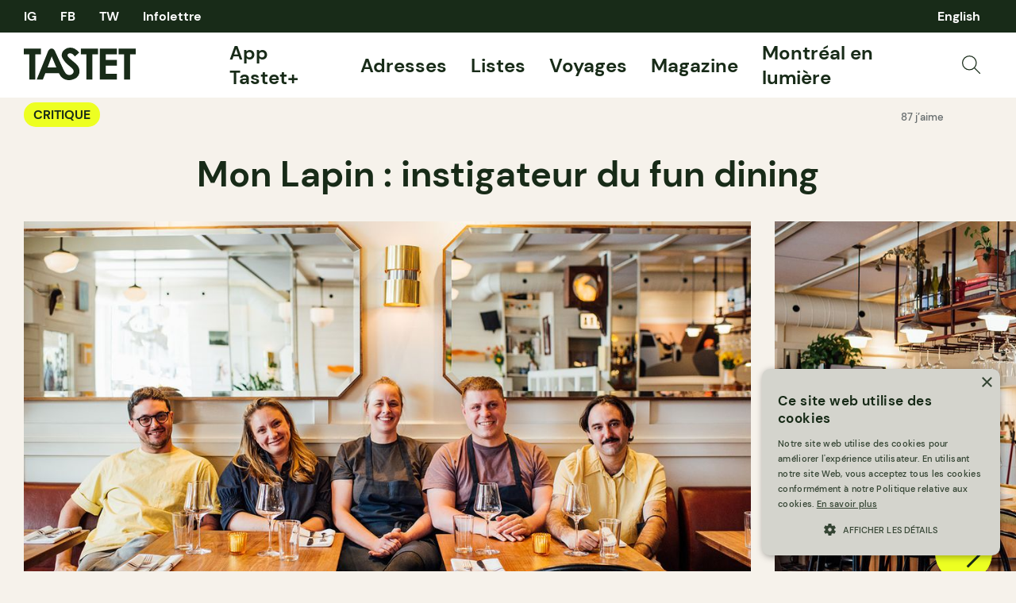

--- FILE ---
content_type: text/html; charset=UTF-8
request_url: https://tastet.ca/critiques/mon-lapin-bar-a-vins-montreal/
body_size: 22819
content:
<!doctype html>
<html lang="fr-CA">
<head>
    <meta charset="utf-8">
    <meta name="viewport" content="width=device-width, initial-scale=1, maximum-scale=1, shrink-to-fit=no">
    <link rel="apple-touch-icon" sizes="180x180" href="/apple-touch-icon.png?v=2">
    <link rel="icon" type="image/png" sizes="32x32" href="/favicon-32x32.png?v=2">
    <link rel="icon" type="image/png" sizes="16x16" href="/favicon-16x16.png?v=2">
    <link rel="manifest" href="/site.webmanifest?v=2">
    <link rel="mask-icon" href="/safari-pinned-tab.svg?v=2" color="#182b18">
    <link rel="shortcut icon" href="/favicon.ico?v=2">
    <link rel="preload" as="script" href="https://securepubads.g.doubleclick.net/tag/js/gpt.js"/>
    <meta name="apple-mobile-web-app-title" content="Tastet">
    <meta name="application-name" content="Tastet">
    <meta name="msapplication-TileColor" content="#182b18">
    <meta name="theme-color" content="#f6f2eb">
    <script async="async" src="https://securepubads.g.doubleclick.net/tag/js/gpt.js"></script>
    <meta name='robots' content='index, follow, max-image-preview:large, max-snippet:-1, max-video-preview:-1' />
<link rel="alternate" href="https://tastet.ca/en/reviews/mon-lapin-my-rabbit-wine-bar-joe-beef/" hreflang="en" />
<link rel="alternate" href="https://tastet.ca/critiques/mon-lapin-bar-a-vins-montreal/" hreflang="fr" />

	<!-- This site is optimized with the Yoast SEO Premium plugin v20.4 (Yoast SEO v20.4) - https://yoast.com/wordpress/plugins/seo/ -->
	<title>Mon Lapin : instigateur du fun dining - Tastet</title><link rel="preload" href="https://tastet.ca/wp-content/themes/sage/public/images/search.svg?id=70a363f9c43ee111d3c13b0286e0119b" as="image" /><link rel="preload" href="https://images.tastet.ca/_/rs:fit:1080:720:false:0/plain/https://tastet-public-production.nyc3.cdn.digitaloceanspaces.com/directus/1c786ff3-1685-4367-874c-bdf35175cc0d.jpg@jpg" as="image" /><link rel="preload" href="https://images.tastet.ca/_/rs:fit:1080:720:false:0/plain/https://tastet-public-production.nyc3.cdn.digitaloceanspaces.com/directus/75eeab14-be32-449a-ae51-894c42d15fc1.jpg@jpg" as="image" />
	<meta name="description" content="Mon Lapin est connu pour ses délectables plats à partager, sa magnifique carte des vins et son service hors pair." />
	<link rel="canonical" href="https://tastet.ca/critiques/mon-lapin-bar-a-vins-montreal/" />
	<meta property="og:locale" content="fr_CA" />
	<meta property="og:locale:alternate" content="en_US" />
	<meta property="og:type" content="article" />
	<meta property="og:title" content="Mon Lapin : instigateur du fun dining" />
	<meta property="og:description" content="Mon Lapin est connu pour ses délectables plats à partager, sa magnifique carte des vins et son service hors pair." />
	<meta property="og:url" content="https://tastet.ca/critiques/mon-lapin-bar-a-vins-montreal/" />
	<meta property="og:site_name" content="Tastet" />
	<meta property="article:publisher" content="https://facebook.com/guidetastet" />
	<meta property="article:modified_time" content="2025-08-14T13:46:41+00:00" />
	<meta property="og:image" content="https://tastet.ca/wp-content/uploads/2022/05/monlapin-fb.jpg" />
	<meta property="og:image:width" content="1200" />
	<meta property="og:image:height" content="628" />
	<meta property="og:image:type" content="image/jpeg" />
	<meta name="twitter:card" content="summary_large_image" />
	<meta name="twitter:site" content="@guidetastet" />
	<meta name="twitter:label1" content="Est. reading time" />
	<meta name="twitter:data1" content="4 minutes" />
	<script type="application/ld+json" class="yoast-schema-graph">{"@context":"https://schema.org","@graph":[{"@type":"Article","@id":"https://tastet.ca/critiques/mon-lapin-bar-a-vins-montreal/#article","isPartOf":{"@id":"https://tastet.ca/critiques/mon-lapin-bar-a-vins-montreal/"},"author":{"name":"Gabriel Belzile","@id":"https://tastet.ca/#/schema/person/648549998d37e0255b38c70d94bef578"},"headline":"Mon Lapin : instigateur du fun dining","datePublished":"2022-05-18T14:10:00+00:00","dateModified":"2025-08-14T13:46:41+00:00","mainEntityOfPage":{"@id":"https://tastet.ca/critiques/mon-lapin-bar-a-vins-montreal/"},"wordCount":828,"publisher":{"@id":"https://tastet.ca/#organization"},"image":{"@id":"https://tastet.ca/critiques/mon-lapin-bar-a-vins-montreal/#primaryimage"},"thumbnailUrl":"https://tastet.ca/wp-content/uploads/2018/03/dsc-0406.jpg","keywords":["Importation privée","local","petite-italie","quartier"],"inLanguage":"fr-CA"},{"@type":"WebPage","@id":"https://tastet.ca/critiques/mon-lapin-bar-a-vins-montreal/","url":"https://tastet.ca/critiques/mon-lapin-bar-a-vins-montreal/","name":"Mon Lapin : instigateur du fun dining - Tastet","isPartOf":{"@id":"https://tastet.ca/#website"},"primaryImageOfPage":{"@id":"https://tastet.ca/critiques/mon-lapin-bar-a-vins-montreal/#primaryimage"},"image":{"@id":"https://tastet.ca/critiques/mon-lapin-bar-a-vins-montreal/#primaryimage"},"thumbnailUrl":"https://tastet.ca/wp-content/uploads/2018/03/dsc-0406.jpg","datePublished":"2022-05-18T14:10:00+00:00","dateModified":"2025-08-14T13:46:41+00:00","description":"Mon Lapin est connu pour ses délectables plats à partager, sa magnifique carte des vins et son service hors pair.","breadcrumb":{"@id":"https://tastet.ca/critiques/mon-lapin-bar-a-vins-montreal/#breadcrumb"},"inLanguage":"fr-CA","potentialAction":[{"@type":"ReadAction","target":["https://tastet.ca/critiques/mon-lapin-bar-a-vins-montreal/"]}]},{"@type":"ImageObject","inLanguage":"fr-CA","@id":"https://tastet.ca/critiques/mon-lapin-bar-a-vins-montreal/#primaryimage","url":"https://tastet.ca/wp-content/uploads/2018/03/dsc-0406.jpg","contentUrl":"https://tastet.ca/wp-content/uploads/2018/03/dsc-0406.jpg","width":1600,"height":1068,"caption":"mon lapin"},{"@type":"BreadcrumbList","@id":"https://tastet.ca/critiques/mon-lapin-bar-a-vins-montreal/#breadcrumb","itemListElement":[{"@type":"ListItem","position":1,"name":"Accueil","item":"https://tastet.ca/"},{"@type":"ListItem","position":2,"name":"Critiques","item":"https://tastet.ca/critiques/"},{"@type":"ListItem","position":3,"name":"Mon Lapin : instigateur du fun dining"}]},{"@type":"WebSite","@id":"https://tastet.ca/#website","url":"https://tastet.ca/","name":"Tastet","description":"If we talk about it, it&#039;s delicious!","publisher":{"@id":"https://tastet.ca/#organization"},"potentialAction":[{"@type":"SearchAction","target":{"@type":"EntryPoint","urlTemplate":"https://tastet.ca/?s={search_term_string}"},"query-input":"required name=search_term_string"}],"inLanguage":"fr-CA"},{"@type":"Organization","@id":"https://tastet.ca/#organization","name":"Tastet Inc","url":"https://tastet.ca/","logo":{"@type":"ImageObject","inLanguage":"fr-CA","@id":"https://tastet.ca/#/schema/logo/image/","url":"https://tastet.ca/wp-content/uploads/2012/08/tastet-logo.jpg","contentUrl":"https://tastet.ca/wp-content/uploads/2012/08/tastet-logo.jpg","width":200,"height":200,"caption":"Tastet Inc"},"image":{"@id":"https://tastet.ca/#/schema/logo/image/"},"sameAs":["https://facebook.com/guidetastet","https://twitter.com/guidetastet","https://instagram.com/tastet.ca","https://www.linkedin.com/company/tastet-ca/"]},{"@type":"Person","@id":"https://tastet.ca/#/schema/person/648549998d37e0255b38c70d94bef578","name":"Gabriel Belzile","image":{"@type":"ImageObject","inLanguage":"fr-CA","@id":"https://tastet.ca/#/schema/person/image/","url":"https://secure.gravatar.com/avatar/02c0da42b6a7f0c5be5f04fb004e239f?s=96&d=mm&r=g","contentUrl":"https://secure.gravatar.com/avatar/02c0da42b6a7f0c5be5f04fb004e239f?s=96&d=mm&r=g","caption":"Gabriel Belzile"}}]}</script>
	<!-- / Yoast SEO Premium plugin. -->


<link rel="alternate" type="application/rss+xml" title="Tastet &raquo; Feed" href="https://tastet.ca/feed/" />
<link rel='stylesheet' id='classic-theme-styles-css' href='https://tastet.ca/wp-includes/css/classic-themes.min.css?ver=6.2.2' media='all' />
<link rel='stylesheet' id='sage/app.css-css' href='https://tastet.ca/wp-content/themes/sage/public/styles/app.css?id=a2d77e7dcb9df31956f794da260c668c' media='all' />
<link rel='stylesheet' id='sage/reset.css-css' href='https://tastet.ca/wp-content/themes/sage/public/styles/reset.css?id=5d7ebb00c626ed3239a2b9f64f3a0ae8' media='all' />
<link rel="https://api.w.org/" href="https://tastet.ca/wp-json/" /><link rel="alternate" type="application/json" href="https://tastet.ca/wp-json/wp/v2/reviews/26849" /><link rel="wlwmanifest" type="application/wlwmanifest+xml" href="https://tastet.ca/wp-includes/wlwmanifest.xml" />
    <script>
        window.googletag = window.googletag || {cmd: []};

        googletag.cmd.push(function () {

            var size_leaderboard_top = googletag.sizeMapping()
                .addSize([1024, 0], [[300, 600], [600, 300], [300, 100], [970, 90], [970, 250], [728, 90], [300, 250]])
                .addSize([728, 0], [[300, 50], [300, 600], [300, 100], [300, 31], [320, 50], [300, 250], [728, 90], [300, 75]])
                .addSize([320, 0], [[300, 50], [300, 600], [300, 100], [300, 31], [320, 50], [300, 250], [300, 75]])
                .build();

            gam_leaderboard_top = googletag
                .defineSlot('/21852139018/Tastet', [[300, 600], [600, 300], [300, 100], [970, 90], [728, 90], [970, 250], [300, 250]], 'div-gpt-leaderboard-top')
                .defineSizeMapping(size_leaderboard_top)
                .addService(googletag.pubads());

            var size_leaderboard = googletag.sizeMapping()
                .addSize([1024, 0], [[300, 50], [300, 600], [600, 300], [300, 100], [300, 31], [320, 50], [300, 250], [728, 90], [300, 75]])
                .addSize([728, 0], [[300, 50], [300, 600], [300, 100], [300, 31], [320, 50], [300, 250], [728, 90], [300, 75]])
                .addSize([320, 0], [[300, 50], [300, 600], [300, 100], [300, 31], [320, 50], [300, 250], [300, 75]])
                .build();

            gam_leaderboard_middle = googletag
                .defineSlot('/21852139018/Tastet', [[300, 50], [300, 600], [600, 300], [300, 100], [300, 31], [320, 50], [300, 250], [728, 90], [300, 75]], 'div-gpt-leaderboard-middle')
                .defineSizeMapping(size_leaderboard)
                .addService(googletag.pubads());

            gam_leaderboard_bottom = googletag
                .defineSlot('/21852139018/Tastet', [[300, 50], [300, 600], [600, 300], [300, 100], [300, 31], [320, 50], [300, 250], [728, 90], [300, 75]], 'div-gpt-leaderboard-bottom')
                .defineSizeMapping(size_leaderboard)
                .addService(googletag.pubads());

            gam_box_medium = googletag
                .defineSlot('/21852139018/Tastet', [[300, 50], [300, 600], [300, 100], [300, 31], [320, 50], [300, 250], [300, 75]], 'div-gpt-box-medium')
                .addService(googletag.pubads());

            googletag.pubads().enableLazyLoad({
                fetchMarginPercent: 500,
                renderMarginPercent: 200,
                mobileScaling: 2.0
            });

                        googletag.pubads().setTargeting('PageName', ['Article']).setTargeting('PageID', ['26849']).setTargeting('PageLang', ['fr']).setTargeting('Region', ['QC']);
                        googletag.enableServices();
        });
    </script>                <script>(function (w, d, s, l, i) {
                w[l] = w[l] || [];
                w[l].push({
                    'gtm.start':
                        new Date().getTime(), event: 'gtm.js'
                });
                var f = d.getElementsByTagName(s)[0],
                    j = d.createElement(s), dl = l != 'dataLayer' ? '&l=' + l : '';
                j.async = true;
                j.src =
                    'https://www.googletagmanager.com/gtm.js?id=' + i + dl;
                f.parentNode.insertBefore(j, f);
            })(window, document, 'script', 'dataLayer', 'GTM-WJ9ZM2R');</script>
    </head>
<body class="reviews-template-default single single-reviews postid-26849 wp-embed-responsive mon-lapin-bar-a-vins-montreal">
    <noscript>
        <iframe src="https://www.googletagmanager.com/ns.html?id=GTM-WJ9ZM2R" height="0" width="0"
                style="display:none;visibility:hidden"></iframe>
    </noscript>
<div id="app">
    <div class="wrapper">
    <div data-module="sticky" class="sticky sticky--header">
                <header class="header" data-module="header">
            <div class="header--top cols container">
                <nav class="cols--left">
                    <ul class="social-links">
                        <li>
    <a href="https://instagram.com/tastet.ca" title="Instagram">
                    IG
            </a>
</li>
<li><a href="https://facebook.com/guidetastet" title="Facebook">
                    FB
            </a>
</li>
<li>
    <a href="https://twitter.com/guidetastet" title="Twitter">
                    TW
            </a>
</li>                        <li>
                            <button class="gtm__trigger" data-trigger="show_modal_newsletter"
                                    data-action="show_newsletter">Infolettre</button>
                        </li>
                    </ul>
                </nav>
                <nav class="header--quick cols--right">
                    <ul data-connection-html="quick_menu">
    
            	<li class="lang-item lang-item-29506 lang-item-en lang-item-first"><a  lang="en-CA" hreflang="en-CA" href="https://tastet.ca/en/reviews/mon-lapin-my-rabbit-wine-bar-joe-beef/">English</a></li>
    </ul>                </nav>
            </div>
            <div class="header--bottom cols container">
                <div class="cols--left">
                    <a href="https://tastet.ca/" title="Tastet" class="logo">
    <svg xmlns="http://www.w3.org/2000/svg" width="141.118" height="41" viewBox="0 0 141.118 41">
    <g id="Group_56" data-name="Group 56" transform="translate(-28 -59.5)">
        <path id="Path_30" data-name="Path 30"
              d="M97.209,84.549A15.547,15.547,0,0,0,94,80.178c-.6-.62-1.939-1.75-4.778-4.124a50.744,50.744,0,0,1-5.456-5.021,3.035,3.035,0,0,1-.666-1.861,2.283,2.283,0,0,1,.932-1.767,3.6,3.6,0,0,1,2.4-.784q3.007,0,5.909,4.04L97.85,65.8a20.313,20.313,0,0,0-5.734-4.941A12.058,12.058,0,0,0,86.544,59.5a10.752,10.752,0,0,0-7.649,2.909,9.241,9.241,0,0,0-3.1,6.976c0,1.877,1.276,3.925,2.518,5.811s2.953,4.035,7.212,7.507a28.465,28.465,0,0,1,4.338,4.065,4.448,4.448,0,0,1,.985,2.658,4.266,4.266,0,0,1-1.292,2.963,5.727,5.727,0,0,1-7.883.289c-1.293-1.005-2.364-3.013-4.079-6.341L67.742,64.963s-.294-.641-.54-1.153c-2.13-4.443-6.685-3.909-8.454-.005-.336.738-.464,1.074-.464,1.074L44.273,99.8H52l3.18-8.051,17.007,0h.144l.241.6c.016.033.032.065.049.1a14.138,14.138,0,0,0,4.851,5.928,13.266,13.266,0,0,0,6.009,2.06c3.848.445,9.129-1.288,11.345-3.38a10.439,10.439,0,0,0,3.325-7.943A10.9,10.9,0,0,0,97.209,84.549ZM63.163,70.584l5.875,13.91H57.92Z"
              fill="#182b18"/>
        <path id="Path_31" data-name="Path 31" d="M28,60.713H49.6v7.333H42.481V99.8H34.935V68.046H28Z" fill="#182b18"/>
        <path id="Path_32" data-name="Path 32" d="M99.958,60.713h21.6v7.333h-7.121V99.8h-7.546V68.046H99.958Z"
              fill="#182b18"/>
        <path id="Path_33" data-name="Path 33"
              d="M123.93,60.713h21.336v7.281h-13.95v7.068h13.95v7.146h-13.95V92.491h13.95V99.8H123.93Z" fill="#182b18"/>
        <path id="Path_34" data-name="Path 34" d="M147.515,60.713h21.6v7.333H162V99.8h-7.546V68.046h-6.936Z"
              fill="#182b18"/>
    </g>
</svg>  </a>                </div>
                <nav class="header--menu cols--right">
                    <ul class="main-menu">
    <!-- <li>
    <a href="https://app.tastet.co/map/list/1oEG7"target="_blank">Bonnes Tables AF</a>
  </li>
  <li>
                <a href="https://tastet.ca/carte">Carte</a>
  </li>-->
    <li>
                <a href="https://tastet.ca/app-tastet"> App Tastet+</a>
    </li>
    <li>
                <a href="https://tastet.ca/adresses/">Adresses</a>
    </li>
    <li>
                <a href="https://tastet.ca/listes/">Listes</a>
    </li>
    <li>
                <a href="https://tastet.ca/voyages/">Voyages</a>
    </li>
    <li class="has-sub-menu">
        <a href="https://tastet.ca/magazine/">Magazine</a>
        <ul class="sub-menu-toggle">
            <li><a href="https://tastet.ca/magazine/#magazine_featured">En vedette</a></li>
            <li><a href="https://tastet.ca/magazine/#magazine_latest_posts">Nouveautés</a></li>
            <li><a href="https://tastet.ca/magazine/#magazine_guides">Guides</a></li>
            <li><a href="https://tastet.ca/magazine/#magazine_profiles">Portraits</a></li>
            <li><a href="https://tastet.ca/magazine/#magazine_recipes">Recettes</a></li>
        </ul>
    </li>
        <li>
        <a href="https://tastet.ca/guides/montreal-en-lumiere/" target="_blank">Montréal en lumière</a>
    </li>
        
    
    
    
            <li class="menu-image">
            <button class="search_open gtm__trigger" data-action="show_search" data-trigger="show_search">
                <img data-perfmatters-preload src="https://tastet.ca/wp-content/themes/sage/public/images/search.svg?id=70a363f9c43ee111d3c13b0286e0119b" alt="Recherche" data-image-type="asset"/>
            </button>
        </li>
    </ul>
                </nav>
                <div class="header--mobile-options cols--right">
                                            <button class="search_open gtm__trigger" data-action="show_search" data-trigger="show_search">
                            <img data-perfmatters-preload src="https://tastet.ca/wp-content/themes/sage/public/images/search.svg?id=70a363f9c43ee111d3c13b0286e0119b" alt="Recherche" data-image-type="asset"/>
                        </button>
                                        <button element="mobile_btn" class="menu_open gtm__trigger" data-trigger="show_mobile_menu">
                        <span></span><span></span><span></span><span></span>
                    </button>
                </div>
            </div>
            <div class="header--mobile-menu">
                <div class="inner container">
                    <ul class="main-menu">
    <!-- <li>
    <a href="https://app.tastet.co/map/list/1oEG7"target="_blank">Bonnes Tables AF</a>
  </li>
  <li>
                <a href="https://tastet.ca/carte">Carte</a>
  </li>-->
    <li>
                <a href="https://tastet.ca/app-tastet"> App Tastet+</a>
    </li>
    <li>
                <a href="https://tastet.ca/adresses/">Adresses</a>
    </li>
    <li>
                <a href="https://tastet.ca/listes/">Listes</a>
    </li>
    <li>
                <a href="https://tastet.ca/voyages/">Voyages</a>
    </li>
    <li class="has-sub-menu">
        <a href="https://tastet.ca/magazine/">Magazine</a>
        <ul class="sub-menu-toggle">
            <li><a href="https://tastet.ca/magazine/#magazine_featured">En vedette</a></li>
            <li><a href="https://tastet.ca/magazine/#magazine_latest_posts">Nouveautés</a></li>
            <li><a href="https://tastet.ca/magazine/#magazine_guides">Guides</a></li>
            <li><a href="https://tastet.ca/magazine/#magazine_profiles">Portraits</a></li>
            <li><a href="https://tastet.ca/magazine/#magazine_recipes">Recettes</a></li>
        </ul>
    </li>
        <li>
        <a href="https://tastet.ca/guides/montreal-en-lumiere/" target="_blank">Montréal en lumière</a>
    </li>
        
    
    
    
            <li class="menu-image">
            <button class="search_open gtm__trigger" data-action="show_search" data-trigger="show_search">
                <img data-perfmatters-preload src="https://tastet.ca/wp-content/themes/sage/public/images/search.svg?id=70a363f9c43ee111d3c13b0286e0119b" alt="Recherche" data-image-type="asset"/>
            </button>
        </li>
    </ul>
                    <ul>
    <li>
                <a href="https://tastet.ca/a-propos/">À propos de Tastet</a>
    </li>
    <li>
                <a href="https://landing.tastet.ca/annoncez" class="exit">Annoncez avec nous</a>
    </li>
    <li>
        <button class="gtm__trigger" data-trigger="show_suggestion_footer"
                data-action="show_suggestion">Faire une suggestion</button>
    </li>
    <li>
        <a href="https://tastet.ca/legal/">Légal</a>
    </li>
            <li>
            Copyright &copy; 2026 Tastet
        </li>
    </ul>                </div>
            </div>
                            <div element="quicky" class="quick-search">
    <div class="container">
        <form role="search" method="get" class="form form--search" action="https://tastet.ca/">
    <label>
        <input
                type="search"
                autocomplete="off"
                placeholder="Recherche"
                value=""
                name="s"
        >
    </label>
    <button
            type="submit"
            class="gtm__trigger"
            data-trigger="search"
            data-action="search"
            title="Recherche">
        <img data-perfmatters-preload src="https://tastet.ca/wp-content/themes/sage/public/images/search.svg?id=70a363f9c43ee111d3c13b0286e0119b" alt="Recherche" data-image-type="asset"/>
    </button>
</form>

    </div>
</div>                    </header>
            </div>
    <main id="main">
                                            <article class="journal journal--reviews">
    <div class="journal--header container">
        <div class="cols">
            <div class="cols--left">
                <ul class="journal--types cols--left">
                    <li><a href="https://tastet.ca/critiques/" class="pill pill--tight">Critique</a></li>
                </ul>
            </div>
            <div class="journal--actions cols--right">
                                    <ul class="stats">
                        <li>87 j’aime</li>
                </ul>                    <div class="interaction">
            <button class="interaction--btn gtm__trigger "
                data-item-id="26849" data-trigger="bookmark" data-action="bookmark">
            <svg xmlns="http://www.w3.org/2000/svg" width="17.765" height="20" viewBox="0 0 17.765 20">
    <path id="Path_4" data-name="Path 4" d="M895.5,4603l-8.382-4.81-8.382,4.81v-19H895.5Z"
          transform="translate(-878.235 -4583.5)" fill="none" stroke="#182b18" stroke-linejoin="round"
          stroke-width="1.1"/>
</svg>
          </button>
                <button class="interaction--btn gtm__trigger "
                data-item-id="26862" data-trigger="like" data-action="like">
            <svg xmlns="http://www.w3.org/2000/svg" width="23.035" height="20.018" viewBox="0 0 23.035 20.018">
    <path id="Path_12" data-name="Path 12"
          d="M917,1379s9.129-8.1,10.458-10.93a5.649,5.649,0,1,0-10.218-4.822,4.051,4.051,0,0,0-.243.729,3.911,3.911,0,0,0-.241-.729,5.649,5.649,0,1,0-10.218,4.822C907.869,1370.9,917,1379,917,1379Z"
          transform="translate(-905.483 -1359.482)" fill="none" stroke="#182b18" stroke-linejoin="round"
          stroke-width="1.1"/>
</svg>          </button>
    </div>
                            </div>
        </div>
        <h1 class="container--lg" itemprop="name">Mon Lapin : instigateur du fun dining</h1>
    </div>
            <div class="journal--cover">
            <div data-module="slider" class="slider slider--image">
        <button class="gtm__trigger slider--cta slider--previous" data-trigger="image_slider_prev"
                title="Précédent" element="previous" hidden>
            <svg xmlns="http://www.w3.org/2000/svg" width="73.5" height="73.5" viewBox="0 0 73.5 73.5">
    <g id="Group_3" data-name="Group 3" transform="translate(-142.701 -73.984)">
        <circle id="Ellipse_1" data-name="Ellipse 1" cx="36.25" cy="36.25" r="36.25"
                transform="translate(143.201 74.484)" fill="#edff22" stroke="#edff22" stroke-width="1"/>
        <g id="Group_2" data-name="Group 2">
            <line id="Line_2" data-name="Line 2" x1="44.57" transform="translate(157.166 110.734)" fill="none"
                  stroke="#182b18" stroke-width="3"/>
            <path id="Path_1" data-name="Path 1" d="M174.666,128.234l-17.5-17.5,17.5-17.5" fill="none" stroke="#182b18"
                  stroke-width="3"/>
        </g>
    </g>
</svg>        </button>
        <button class="gtm__trigger slider--cta slider--next" data-trigger="image_slider_next"
                title="Suivant" element="next" hidden>
            <svg xmlns="http://www.w3.org/2000/svg" width="73.5" height="73.5" viewBox="0 0 73.5 73.5">
    <g id="Group_5" data-name="Group 5" transform="translate(-243.701 -72.984)">
        <circle id="Ellipse_2" data-name="Ellipse 2" cx="36.25" cy="36.25" r="36.25"
                transform="translate(244.201 73.484)" fill="#edff22" stroke="#edff22" stroke-width="1"/>
        <g id="Group_4" data-name="Group 4">
            <line id="Line_3" data-name="Line 3" x2="44.57" transform="translate(258.166 109.734)" fill="none"
                  stroke="#182b18" stroke-width="3"/>
            <path id="Path_2" data-name="Path 2" d="M285.236,92.234l17.5,17.5-17.5,17.5" fill="none" stroke="#182b18"
                  stroke-width="3"/>
        </g>
    </g>
</svg>        </button>

        <div element="list" class="slider--list">
                                                                        <picture itemprop="image" class="slider--item slider--image-item">
        <img data-perfmatters-preload src="https://images.tastet.ca/_/rs:fit:1080:720:false:0/plain/https://tastet-public-production.nyc3.cdn.digitaloceanspaces.com/directus/1c786ff3-1685-4367-874c-bdf35175cc0d.jpg@jpg" height="480" alt="l'équipe du Mon Lapin" loading="auto" data-image-type="slider" />
            </picture>
                                                                                                            <picture itemprop="image" class="slider--item slider--image-item">
        <img data-perfmatters-preload src="https://images.tastet.ca/_/rs:fit:1080:720:false:0/plain/https://tastet-public-production.nyc3.cdn.digitaloceanspaces.com/directus/75eeab14-be32-449a-ae51-894c42d15fc1.jpg@jpg" height="480" alt="Mon Lapin" loading="auto" data-image-type="slider" />
            </picture>
                                                                                                            <picture itemprop="image" class="slider--item slider--image-item">
        <img src="https://images.tastet.ca/_/rs:fit:1080:720:false:0/plain/https://tastet-public-production.nyc3.cdn.digitaloceanspaces.com/directus/498875f2-8b86-4988-8b08-0932f37d595f.jpg@jpg" height="480" alt="Mon Lapin" loading="auto" data-image-type="slider" />
            </picture>
                                                                                                            <picture itemprop="image" class="slider--item slider--image-item">
        <img src="https://images.tastet.ca/_/rs:fit:1080:720:false:0/plain/https://tastet-public-production.nyc3.cdn.digitaloceanspaces.com/directus/5b09f55e-7733-4dc5-a828-7423eb680036.jpg@jpg" height="480" alt="Mon Lapin" loading="auto" data-image-type="slider" />
            </picture>
                                                                                                            <picture itemprop="image" class="slider--item slider--image-item">
        <img src="https://images.tastet.ca/_/rs:fit:1080:720:false:0/plain/https://tastet-public-production.nyc3.cdn.digitaloceanspaces.com/directus/1c117de3-06ff-4bd7-b7d0-6df779e86c9e.jpg@jpg" height="480" alt="Mon Lapin" loading="auto" data-image-type="slider" />
            </picture>
                                                                                                            <picture itemprop="image" class="slider--item slider--image-item">
        <img src="https://images.tastet.ca/_/rs:fit:1080:720:false:0/plain/https://tastet-public-production.nyc3.cdn.digitaloceanspaces.com/directus/fa4ef30f-ef6e-4acc-a88a-48263c1865ae.jpg@jpg" height="480" alt="Mon Lapin" loading="auto" data-image-type="slider" />
            </picture>
                                                                                                            <picture itemprop="image" class="slider--item slider--image-item">
        <img src="https://images.tastet.ca/_/rs:fit:1080:720:false:0/plain/https://tastet-public-production.nyc3.cdn.digitaloceanspaces.com/directus/95d29f97-b74b-4539-8744-70333394645b.jpg@jpg" height="480" alt="Mon Lapin" loading="auto" data-image-type="slider" />
            </picture>
                                                                                                            <picture itemprop="image" class="slider--item slider--image-item">
        <img src="https://images.tastet.ca/_/rs:fit:1080:720:false:0/plain/https://tastet-public-production.nyc3.cdn.digitaloceanspaces.com/directus/7c1b7420-c702-4bba-b5d0-f071a78e4c35.jpg@jpg" height="480" alt="Mon Lapin" loading="auto" data-image-type="slider" />
            </picture>
                                                        </div>
    </div>
        </div>
        <div class="banner banner--leaderboard banner--leaderboard-top banner--bg-highlight">
            <div class="container banner--inner">                            <small>Les publicités nous aident à garder la compagnie ouverte ☺</small>
                        <div class="banner--gam">
                <div id="div-gpt-leaderboard-top">
                    <script>
                        window.googletag && googletag.cmd.push(function () {
                            googletag.display(gam_leaderboard_top);
                        });
                    </script>
                </div>
            </div>
            </div>
    </div>        <div class="journal--content container">
        <div class="journal--cols">
            <div class="journal--cols-left">
                                    <ul class="detail">
    <li><h3 itemprop="itemReviewed">Mon Lapin</h3></li>
            <li> $$$ </li>
                        <li>
            <a class="affiliate gtm__trigger" data-trigger="affiliate_reservation"
               href="https://www.opentable.ca/r/mon-lapin-montreal"
               target="_blank">Réserver</a>
        </li>
            <li class="detail--contact">
                    <a href="https://tastet.ca/carte?findMerchant=Mon Lapin+150 Rue Saint-Zotique Est Montréal H2S 1L8" target="_blank" class="exit">150 Rue Saint-Zotique Est Montréal H2S 1L8</a>
        <br/>
                    <a href="tel:+1 514-379-4550">+1 514-379-4550</a>
            </li>
                        <li class="detail--schedule">
                                                            Lundi: Fermé<br/>
                                                                                Mardi: 5:00 PM – 10:30 PM<br/>
                                                                                Mercredi: 5:00 PM – 10:30 PM<br/>
                                                                                Jeudi: 5:00 PM – 10:30 PM<br/>
                                                                                Vendredi: 5:00 PM – 10:30 PM<br/>
                                                                                Samedi: 5:00 PM – 10:30 PM<br/>
                                                                                Dimanche: Fermé<br/>
                                                </li>
                    <li class="detail--links">
        <ul>
                    <li><a href="http://vinmonlapin.com/" target="_blank" class="exit">Site</a></li>

                            <li><a href="https://www.facebook.com/vinmonlapin/" target="_blank" class="exit">Facebook</a></li>

                            <li><a href="https://www.instagram.com/vinmonlapin/" target="_blank" class="exit">Instagram</a></li>

                </ul>
      </li>
    


  
  
    <li class="detail--links">
        <a href="https://apps.apple.com/ca/app/tastet/id6469631809" target="_blank" class="plus-info">
            <img src="https://tastet.ca/wp-content/uploads/2024/05/info-tastetplus-fr.png" style="padding-bottom: 15px" data-image-type="asset">
        </a>
        <a href="https://apps.apple.com/ca/app/tastet/id6469631809" target="_blank" class="reservation-tastet-plus"
           style="display: block;">
            <img src="https://tastet.ca/wp-content/uploads/2024/05/reservation-tastetplus-p-fr.png" style="padding-bottom: 15px; width:fit-content;"
                 data-image-type="asset">
        </a>
    </li>
            <li class="detail--types block text-center">
                            <a href="https://tastet.ca/adresses?type=restaurant"
                   class="pill pill--tight">Restaurant</a>
                    </li>
    </ul>
    <div class="detail--map text-center">
        <a href="https://tastet.ca/carte?findMerchant=Mon Lapin+150 Rue Saint-Zotique Est Montréal H2S 1L8" target="_blank" class="exit">
            <img src="https://tastet.ca/wp-content/uploads/maps/map_34908ecdf96897b886d34ec6237dd6a9.jpg" alt="Map showing location at 45.5330038, -73.6104267"/>
            </a>
            
    </div>
                                <div class="banner banner--box banner--box-medium banner--bg-highlight">
            <div class="container banner--inner">                            <small>Les publicités nous aident à garder la compagnie ouverte ☺</small>
                        <div class="banner--gam">
                <div id="div-gpt-box-medium">
                    <script>
                        window.googletag && googletag.cmd.push(function () {
                            googletag.display(gam_box_medium);
                        });
                    </script>
                </div>
            </div>
            </div>
    </div>            </div>
            <div class="journal--cols-right">
                
<p><strong>Mon Lapin a forgé sa réputation en tant qu’un des meilleurs restaurants de la métropole grâce à la constance qu’il entretient à tous les niveaux. Le restaurant de la rue Saint-Zotique se démarque depuis son ouverture en proposant une cuisine recherchée, un service personnalisé, une carte de vin exceptionnelle ainsi qu’une ambiance unique en son genre.</strong></p>



<h2 class="wp-block-heading" id="h-quitter-le-terrier">Mon Lapin quitte le terrier</h2>



<p>Anciennement affiliés au groupe Joe Beef, les propriétaires de l’établissement ont pris la décision de se dissocier du groupe mythique de la restauration <a href="http://montreal.ca">montréalaise</a> afin de voler de leurs propres ailes. Cette émancipation était nécessaire afin que Mon Lapin puisse affirmer son identité et s’assumer entièrement dans sa mission. Par la même occasion, le duo composé de <a href="https://tastet.ca/portraits/vanya-filipovic/" target="_blank" rel="noreferrer noopener">Vanya Filipovic</a> et <a href="https://tastet.ca/portraits/marc-olivier-frappier-joe-beef/" target="_blank" rel="noreferrer noopener">Marc-Olivier Frappier</a> a accueilli trois nouveaux partenaires, qui ont tous grandement contribué au succès du restaurant: Jessica Noël (co-chef), Marc-Antoine Gélinas et Alex Landry.</p>



<p>Cette nouvelle autonomie a permis à l’équipe de Mon Lapin de repenser l’organisation et la hiérarchie du restaurant. «Il ne faut pas oublier que les rangs en cuisine sont un héritage de l’armée; cette formule m’a toujours rendu inconfortable, confie Marc-Olivier Frappier. Nous faisons tout ce qui est en notre possible pour casser cette dynamique et cette rigidité qui ne sont pas compatibles avec nos valeurs humaines et entrepreneuriales», poursuit-il.</p>



<p>Ainsi, le Mon Lapin a décidé d’adopter un style de gestion plus souple et d’aplanir le système hiérarchique qui existe dans la plupart des restaurants haut de gamme de ce monde. Cette initiative a déjà commencé à porter ses fruits: «On dénote un esprit d’équipe plus solide, une augmentation de la créativité et de l’initiative des employés, une meilleure productivité et une ambiance d’équipe plus agréable», nous relate Vanya Filipovic.</p>



<h2 class="wp-block-heading">Un agrandissement et une nouvelle déco</h2>



<p>La pandémie aura permis à Mon Lapin de procéder à un agrandissement de local et de se refaire une beauté. En effet, l&#8217;expansion et les rénovations auraient imposé une fermeture de plusieurs semaines, ce que les restaurateurs ne se seraient pas permis en temps normal.</p>



<p>Quoi qu&#8217;il en soit, le nouveau visage de Mon Lapin lui va à ravir! Avec l’aide de <a href="https://tastet.ca/nouvelles/zebulon-perron/" target="_blank" rel="noreferrer noopener">Zébulon Perron</a>, les propriétaires du réputé restaurant ont frappé un coup sûr en modifiant l’ergonomie de l’établissement tout en préservant son âme et son énergie. Le décor reste sophistiqué, élégant et accueillant.</p>



<h2 class="wp-block-heading">Une nouvelle formule</h2>



<p>Le restaurant a maturé avec les demandes des fidèles clients. Mon Lapin ne fonctionne plus uniquement selon le concept du «premier arrivé, premier servi». Vous pouvez maintenant réserver une table à l’adresse — excellente nouvelle!</p>



<p>Mon Lapin est connu pour ses délectables plats à partager, sa magnifique carte des vins et son service hors pair. Soyez rassuré, ces éléments restent à l’ardoise.</p>



<p>Cependant, les restaurateurs ont constaté que la majorité de sa clientèle venait désormais en salle pour vivre l’expérience d’un repas complet. «Par le passé, on recevait beaucoup de monde pour le temps d’un apéro et d’une petite bouchée. Ce temps est révolu. Nous nous sommes aperçus que la plupart de nos convives se présentent pour souper. Une petite adaptation s’imposait», explique Vanya.</p>



<p>En fonction de cette nouvelle demande, le menu de Mon Lapin propose à présent des plats un peu plus copieux et consistants. «On reste tout de même dans l’esprit de partage. Nous avons simplement ajouté une offre un peu plus gourmande», assure Marc-Olivier.</p>



<p>Pour ce qui est du menu, tout reste délicieux, frais, délicat et de saison. L’équipe en cuisine travaille quotidiennement, à la sueur de son front, afin de présenter un menu à la hauteur de vos attentes.</p>



<p>«On joue beaucoup avec l’ardoise en fonction des aliments disponibles. Parfois un plat reste au menu un jour et on ne le revoit plus jamais. Certains items perdurent dans le temps et restent plusieurs mois. On se fie aux réactions de nos clients tout en travaillant avec des produits qui nous allument et nous font vibrer», confie le co-chef du restaurant.</p>



<p>Mon Lapin a pris un peu de recul pour nous accueillir avec une formule et une équipe plus flamboyante et affirmée que jamais. L’adresse reste un de nos coups de cœur et définitivement un des meilleurs restaurants en ville!</p>



<p>L&#8217;équipe ne s&#8217;en cache pas, elle est très fière de chemin parcouru et de la maturité que Mon Lapin a acquise au fil du temps.</p>



<p>«Ce n’est pas du fine dining, c’est du fun dining!»</p>
<p><strong>Pour toutes ces raisons, cet établissement figure sur notre <a href="https://tastet.ca/listes/ou-aller-manger-a-montreal-incontournable-institution/">liste des adresses incontournables de Montréal!</a></strong></p>



<p>Bon appétit!</p>
                <p class="credits">
                    <span itemprop="author">Écrit par Gabriel Belzile</span><br/>
                                                                        <a href="https://www.twofoodphotographers.com/" class="exit" target="_blank">                                Photographié par Alison Slattery
                                </a>
                                                                <br/><br/>
                    <time class="updated" datetime="2025-08-14T13:46:41+00:00"
                          itemprop="get_post_modified_time" content="2025-08-14T13:46:41+00:00">
                        Dernière mise à jour : 14 August 2025
                    </time>
                    <br/><br/>
                    <button class="gtm__trigger cta" data-trigger="show_suggestion_review"
                            data-action="show_suggestion">Faire une suggestion</button>
                </p>
                            </div>
        </div>
        <br/><br/>

        <div class="image-container">
            <a href="https://apps.apple.com/ca/app/tastet/id6469631809" target="_blank"
               style="width: 100%; display:block;">
                <img src="https://tastet.ca/wp-content/uploads/2024/05/banner-tastetplus-fr.gif" alt="tastet+"
                     style="display:block; margin: 0 auto; max-width: -webkit-fill-available; padding-bottom: 50px"
                     data-image-type="asset">
            </a>
        </div>
                    <div class="more">
                <a class="gtm__trigger cta" href="#review_related">Plus de restaurants</a>
            </div>
            </div>
</article>
<div class="banner banner--leaderboard banner--leaderboard-middle banner--bg-highlight">
            <div class="container banner--inner">                            <small>Les publicités nous aident à garder la compagnie ouverte ☺</small>
                        <div class="banner--gam">
                <div id="div-gpt-leaderboard-middle">
                    <script>
                        window.googletag && googletag.cmd.push(function () {
                            googletag.display(gam_leaderboard_middle);
                        });
                    </script>
                </div>
            </div>
            </div>
    </div>            <section class="list list--slider-with-title list--slider list">
        <div class="list--header list--header-slider container">
                            <h2>On en parle dans</h2>
                    </div>
        <div element="list" class="list--content list--content-slider">
            <div data-module="slider" class="slider slider--sliderItem">
        <button class="gtm__trigger slider--cta slider--previous" data-trigger="sliderItem_slider_prev"
                title="Précédent" element="previous" hidden>
            <svg xmlns="http://www.w3.org/2000/svg" width="73.5" height="73.5" viewBox="0 0 73.5 73.5">
    <g id="Group_3" data-name="Group 3" transform="translate(-142.701 -73.984)">
        <circle id="Ellipse_1" data-name="Ellipse 1" cx="36.25" cy="36.25" r="36.25"
                transform="translate(143.201 74.484)" fill="#edff22" stroke="#edff22" stroke-width="1"/>
        <g id="Group_2" data-name="Group 2">
            <line id="Line_2" data-name="Line 2" x1="44.57" transform="translate(157.166 110.734)" fill="none"
                  stroke="#182b18" stroke-width="3"/>
            <path id="Path_1" data-name="Path 1" d="M174.666,128.234l-17.5-17.5,17.5-17.5" fill="none" stroke="#182b18"
                  stroke-width="3"/>
        </g>
    </g>
</svg>        </button>
        <button class="gtm__trigger slider--cta slider--next" data-trigger="sliderItem_slider_next"
                title="Suivant" element="next" hidden>
            <svg xmlns="http://www.w3.org/2000/svg" width="73.5" height="73.5" viewBox="0 0 73.5 73.5">
    <g id="Group_5" data-name="Group 5" transform="translate(-243.701 -72.984)">
        <circle id="Ellipse_2" data-name="Ellipse 2" cx="36.25" cy="36.25" r="36.25"
                transform="translate(244.201 73.484)" fill="#edff22" stroke="#edff22" stroke-width="1"/>
        <g id="Group_4" data-name="Group 4">
            <line id="Line_3" data-name="Line 3" x2="44.57" transform="translate(258.166 109.734)" fill="none"
                  stroke="#182b18" stroke-width="3"/>
            <path id="Path_2" data-name="Path 2" d="M285.236,92.234l17.5,17.5-17.5,17.5" fill="none" stroke="#182b18"
                  stroke-width="3"/>
        </g>
    </g>
</svg>        </button>

        <div element="list" class="slider--list">
                                                <div class="slider--item slider--places-item">
                        <article
        class="card card--merchant  ">
    <div class="card--media">
        <a href="https://tastet.ca/listes/les-restaurants-les-plus-romantiques-de-montreal/">
                                            <picture itemprop="image" >
        <img src="https://images.tastet.ca/_/rs:fit:750:500:false:0/plain/local:///2025/02/restaurants-romantiques.jpg@jpg"  alt="Les restaurants les plus romantiques de Montréal" loading="lazy" data-image-type="slider_merchant" />
            </picture>
                    </a>
    </div>

    <div class="card--content">
                    <div class="card--header cols">
                <div class="cols--left">
                                            <ul class="card--types" data-module="reveal" data-target=".type--hidden">
                                                                                            <li >
                                    <a href="https://tastet.ca/listes/" class="pill pill--tight">Liste</a>
                                                                    </li>
                                                    </ul>
                                    </div>

                <div class="card--actions cols--right">
                                            <div class="interaction">
            <button class="interaction--btn gtm__trigger "
                data-item-id="6585" data-trigger="bookmark" data-action="bookmark">
            <svg xmlns="http://www.w3.org/2000/svg" width="17.765" height="20" viewBox="0 0 17.765 20">
    <path id="Path_4" data-name="Path 4" d="M895.5,4603l-8.382-4.81-8.382,4.81v-19H895.5Z"
          transform="translate(-878.235 -4583.5)" fill="none" stroke="#182b18" stroke-linejoin="round"
          stroke-width="1.1"/>
</svg>
          </button>
        </div>
                                    </div>
            </div>
        
                    <h3><a href="https://tastet.ca/listes/les-restaurants-les-plus-romantiques-de-montreal/">Les restaurants les plus romantiques de Montréal</a></h3>
        
        
        
        
        
        
        
        

            </div>
</article>
                    </div>
                                                                <div class="slider--item slider--places-item">
                        <article
        class="card card--merchant  ">
    <div class="card--media">
        <a href="https://tastet.ca/listes/ou-luncher-en-decembre-a-montreal-nos-suggestions/">
                                            <picture itemprop="image" >
        <img src="https://images.tastet.ca/_/rs:fit:750:500:false:0/plain/local:///2025/12/mon-lapin.jpg@jpg"  alt="Où luncher en décembre à Montréal : Nos suggestions" loading="lazy" data-image-type="slider_merchant" />
            </picture>
                    </a>
    </div>

    <div class="card--content">
                    <div class="card--header cols">
                <div class="cols--left">
                                            <ul class="card--types" data-module="reveal" data-target=".type--hidden">
                                                                                            <li >
                                    <a href="https://tastet.ca/listes/" class="pill pill--tight">Liste</a>
                                                                    </li>
                                                    </ul>
                                    </div>

                <div class="card--actions cols--right">
                                            <div class="interaction">
            <button class="interaction--btn gtm__trigger "
                data-item-id="122729" data-trigger="bookmark" data-action="bookmark">
            <svg xmlns="http://www.w3.org/2000/svg" width="17.765" height="20" viewBox="0 0 17.765 20">
    <path id="Path_4" data-name="Path 4" d="M895.5,4603l-8.382-4.81-8.382,4.81v-19H895.5Z"
          transform="translate(-878.235 -4583.5)" fill="none" stroke="#182b18" stroke-linejoin="round"
          stroke-width="1.1"/>
</svg>
          </button>
        </div>
                                    </div>
            </div>
        
                    <h3><a href="https://tastet.ca/listes/ou-luncher-en-decembre-a-montreal-nos-suggestions/">Où luncher en décembre à Montréal : Nos suggestions</a></h3>
        
        
        
        
        
        
        
        

            </div>
</article>
                    </div>
                                                                <div class="slider--item slider--places-item">
                        <article
        class="card card--merchant  ">
    <div class="card--media">
        <a href="https://tastet.ca/listes/menus-emporter-temps-des-fetes/">
                                            <picture itemprop="image" >
        <img src="https://images.tastet.ca/_/rs:fit:750:500:false:0/plain/local:///2023/12/menus-des-fetes.jpg@jpg"  alt="Menus des fêtes à emporter : nos suggestions" loading="lazy" data-image-type="slider_merchant" />
            </picture>
                    </a>
    </div>

    <div class="card--content">
                    <div class="card--header cols">
                <div class="cols--left">
                                            <ul class="card--types" data-module="reveal" data-target=".type--hidden">
                                                                                            <li >
                                    <a href="https://tastet.ca/listes/" class="pill pill--tight">Liste</a>
                                                                    </li>
                                                    </ul>
                                    </div>

                <div class="card--actions cols--right">
                                            <div class="interaction">
            <button class="interaction--btn gtm__trigger "
                data-item-id="85322" data-trigger="bookmark" data-action="bookmark">
            <svg xmlns="http://www.w3.org/2000/svg" width="17.765" height="20" viewBox="0 0 17.765 20">
    <path id="Path_4" data-name="Path 4" d="M895.5,4603l-8.382-4.81-8.382,4.81v-19H895.5Z"
          transform="translate(-878.235 -4583.5)" fill="none" stroke="#182b18" stroke-linejoin="round"
          stroke-width="1.1"/>
</svg>
          </button>
        </div>
                                    </div>
            </div>
        
                    <h3><a href="https://tastet.ca/listes/menus-emporter-temps-des-fetes/">Menus des fêtes à emporter : nos suggestions</a></h3>
        
        
        
        
        
        
        
        

            </div>
</article>
                    </div>
                                                                <div class="slider--item slider--places-item">
                        <article
        class="card card--merchant  ">
    <div class="card--media">
        <a href="https://tastet.ca/listes/les-10-plats-les-plus-iconiques-de-montreal/">
                                            <picture itemprop="image" >
        <img src="https://images.tastet.ca/_/rs:fit:750:500:false:0/plain/local:///2025/11/joe-beef-spag-homard-16.jpg@jpg"  alt="Les 10 plats les plus iconiques de Montréal " loading="lazy" data-image-type="slider_merchant" />
            </picture>
                    </a>
    </div>

    <div class="card--content">
                    <div class="card--header cols">
                <div class="cols--left">
                                            <ul class="card--types" data-module="reveal" data-target=".type--hidden">
                                                                                            <li >
                                    <a href="https://tastet.ca/listes/" class="pill pill--tight">Liste</a>
                                                                    </li>
                                                    </ul>
                                    </div>

                <div class="card--actions cols--right">
                                            <div class="interaction">
            <button class="interaction--btn gtm__trigger "
                data-item-id="122443" data-trigger="bookmark" data-action="bookmark">
            <svg xmlns="http://www.w3.org/2000/svg" width="17.765" height="20" viewBox="0 0 17.765 20">
    <path id="Path_4" data-name="Path 4" d="M895.5,4603l-8.382-4.81-8.382,4.81v-19H895.5Z"
          transform="translate(-878.235 -4583.5)" fill="none" stroke="#182b18" stroke-linejoin="round"
          stroke-width="1.1"/>
</svg>
          </button>
        </div>
                                    </div>
            </div>
        
                    <h3><a href="https://tastet.ca/listes/les-10-plats-les-plus-iconiques-de-montreal/">Les 10 plats les plus iconiques de Montréal </a></h3>
        
        
        
        
        
        
        
        

            </div>
</article>
                    </div>
                                                                <div class="slider--item slider--places-item">
                        <article
        class="card card--merchant  ">
    <div class="card--media">
        <a href="https://tastet.ca/listes/meilleurs-sandwichs-creme-glacee/">
                                            <picture itemprop="image" >
        <img src="https://images.tastet.ca/_/rs:fit:750:500:false:0/plain/local:///2020/08/meilleurs-sandwichs-creme-glacee-7-1.jpg@jpg"  alt="Les meilleurs sandwichs à la crème glacée" loading="lazy" data-image-type="slider_merchant" />
            </picture>
                    </a>
    </div>

    <div class="card--content">
                    <div class="card--header cols">
                <div class="cols--left">
                                            <ul class="card--types" data-module="reveal" data-target=".type--hidden">
                                                                                            <li >
                                    <a href="https://tastet.ca/listes/" class="pill pill--tight">Liste</a>
                                                                    </li>
                                                    </ul>
                                    </div>

                <div class="card--actions cols--right">
                                            <div class="interaction">
            <button class="interaction--btn gtm__trigger "
                data-item-id="79792" data-trigger="bookmark" data-action="bookmark">
            <svg xmlns="http://www.w3.org/2000/svg" width="17.765" height="20" viewBox="0 0 17.765 20">
    <path id="Path_4" data-name="Path 4" d="M895.5,4603l-8.382-4.81-8.382,4.81v-19H895.5Z"
          transform="translate(-878.235 -4583.5)" fill="none" stroke="#182b18" stroke-linejoin="round"
          stroke-width="1.1"/>
</svg>
          </button>
        </div>
                                    </div>
            </div>
        
                    <h3><a href="https://tastet.ca/listes/meilleurs-sandwichs-creme-glacee/">Les meilleurs sandwichs à la crème glacée</a></h3>
        
        
        
        
        
        
        
        

            </div>
</article>
                    </div>
                                                                <div class="slider--item slider--places-item">
                        <article
        class="card card--merchant  ">
    <div class="card--media">
        <a href="https://tastet.ca/listes/les-coups-de-coeur-du-montreal-plaza/">
                                            <picture itemprop="image" >
        <img src="https://images.tastet.ca/_/rs:fit:750:500:false:0/plain/local:///2025/07/l1041454.jpg@jpg"  alt="Les adresses coup de cœur de l’équipe du Montréal Plaza et du Juliette Plaza" loading="lazy" data-image-type="slider_merchant" />
            </picture>
                    </a>
    </div>

    <div class="card--content">
                    <div class="card--header cols">
                <div class="cols--left">
                                            <ul class="card--types" data-module="reveal" data-target=".type--hidden">
                                                                                            <li >
                                    <a href="https://tastet.ca/listes/" class="pill pill--tight">Liste</a>
                                                                    </li>
                                                    </ul>
                                    </div>

                <div class="card--actions cols--right">
                                            <div class="interaction">
            <button class="interaction--btn gtm__trigger "
                data-item-id="120324" data-trigger="bookmark" data-action="bookmark">
            <svg xmlns="http://www.w3.org/2000/svg" width="17.765" height="20" viewBox="0 0 17.765 20">
    <path id="Path_4" data-name="Path 4" d="M895.5,4603l-8.382-4.81-8.382,4.81v-19H895.5Z"
          transform="translate(-878.235 -4583.5)" fill="none" stroke="#182b18" stroke-linejoin="round"
          stroke-width="1.1"/>
</svg>
          </button>
        </div>
                                    </div>
            </div>
        
                    <h3><a href="https://tastet.ca/listes/les-coups-de-coeur-du-montreal-plaza/">Les adresses coup de cœur de l’équipe du Montréal Plaza et du Juliette Plaza</a></h3>
        
        
        
        
        
        
        
        

            </div>
</article>
                    </div>
                                                                <div class="slider--item slider--places-item">
                        <article
        class="card card--merchant  ">
    <div class="card--media">
        <a href="https://tastet.ca/listes/les-plus-beaux-restaurants-de-montreal/">
                                            <picture itemprop="image" >
        <img src="https://images.tastet.ca/_/rs:fit:750:500:false:0/plain/local:///2023/10/hiatus9524.jpg@jpg"  alt="Les plus beaux restaurants de Montréal : où les trouver ?" loading="lazy" data-image-type="slider_merchant" />
            </picture>
                    </a>
    </div>

    <div class="card--content">
                    <div class="card--header cols">
                <div class="cols--left">
                                            <ul class="card--types" data-module="reveal" data-target=".type--hidden">
                                                                                            <li >
                                    <a href="https://tastet.ca/listes/" class="pill pill--tight">Liste</a>
                                                                    </li>
                                                    </ul>
                                    </div>

                <div class="card--actions cols--right">
                                            <div class="interaction">
            <button class="interaction--btn gtm__trigger "
                data-item-id="30859" data-trigger="bookmark" data-action="bookmark">
            <svg xmlns="http://www.w3.org/2000/svg" width="17.765" height="20" viewBox="0 0 17.765 20">
    <path id="Path_4" data-name="Path 4" d="M895.5,4603l-8.382-4.81-8.382,4.81v-19H895.5Z"
          transform="translate(-878.235 -4583.5)" fill="none" stroke="#182b18" stroke-linejoin="round"
          stroke-width="1.1"/>
</svg>
          </button>
        </div>
                                    </div>
            </div>
        
                    <h3><a href="https://tastet.ca/listes/les-plus-beaux-restaurants-de-montreal/">Les plus beaux restaurants de Montréal : où les trouver ?</a></h3>
        
        
        
        
        
        
        
        

            </div>
</article>
                    </div>
                                                                <div class="slider--item slider--places-item">
                        <article
        class="card card--merchant  ">
    <div class="card--media">
        <a href="https://tastet.ca/listes/ou-aller-manger-a-montreal-incontournable-institution/">
                                            <picture itemprop="image" >
        <img src="https://images.tastet.ca/_/rs:fit:750:500:false:0/plain/local:///2020/01/73105410-823695114727240-6214387532428322755-n1.jpg@jpg"  alt="Les restaurants incontournables de Montréal" loading="lazy" data-image-type="slider_merchant" />
            </picture>
                    </a>
    </div>

    <div class="card--content">
                    <div class="card--header cols">
                <div class="cols--left">
                                            <ul class="card--types" data-module="reveal" data-target=".type--hidden">
                                                                                            <li >
                                    <a href="https://tastet.ca/listes/" class="pill pill--tight">Liste</a>
                                                                    </li>
                                                    </ul>
                                    </div>

                <div class="card--actions cols--right">
                                            <div class="interaction">
            <button class="interaction--btn gtm__trigger "
                data-item-id="120725" data-trigger="bookmark" data-action="bookmark">
            <svg xmlns="http://www.w3.org/2000/svg" width="17.765" height="20" viewBox="0 0 17.765 20">
    <path id="Path_4" data-name="Path 4" d="M895.5,4603l-8.382-4.81-8.382,4.81v-19H895.5Z"
          transform="translate(-878.235 -4583.5)" fill="none" stroke="#182b18" stroke-linejoin="round"
          stroke-width="1.1"/>
</svg>
          </button>
        </div>
                                    </div>
            </div>
        
                    <h3><a href="https://tastet.ca/listes/ou-aller-manger-a-montreal-incontournable-institution/">Les restaurants incontournables de Montréal</a></h3>
        
        
        
        
        
        
        
        

            </div>
</article>
                    </div>
                                                                <div class="slider--item slider--places-item">
                        <article
        class="card card--merchant  ">
    <div class="card--media">
        <a href="https://tastet.ca/listes/les-meilleures-adresses-de-la-petite-italie/">
                                            <picture itemprop="image" >
        <img src="https://images.tastet.ca/_/rs:fit:750:500:false:0/plain/local:///2021/09/5xdgw319031772x-websize.jpg@jpg"  alt="Les meilleures adresses de la Petite Italie" loading="lazy" data-image-type="slider_merchant" />
            </picture>
                    </a>
    </div>

    <div class="card--content">
                    <div class="card--header cols">
                <div class="cols--left">
                                            <ul class="card--types" data-module="reveal" data-target=".type--hidden">
                                                                                            <li >
                                    <a href="https://tastet.ca/listes/" class="pill pill--tight">Liste</a>
                                                                    </li>
                                                    </ul>
                                    </div>

                <div class="card--actions cols--right">
                                            <div class="interaction">
            <button class="interaction--btn gtm__trigger "
                data-item-id="69863" data-trigger="bookmark" data-action="bookmark">
            <svg xmlns="http://www.w3.org/2000/svg" width="17.765" height="20" viewBox="0 0 17.765 20">
    <path id="Path_4" data-name="Path 4" d="M895.5,4603l-8.382-4.81-8.382,4.81v-19H895.5Z"
          transform="translate(-878.235 -4583.5)" fill="none" stroke="#182b18" stroke-linejoin="round"
          stroke-width="1.1"/>
</svg>
          </button>
        </div>
                                    </div>
            </div>
        
                    <h3><a href="https://tastet.ca/listes/les-meilleures-adresses-de-la-petite-italie/">Les meilleures adresses de la Petite Italie</a></h3>
        
        
        
        
        
        
        
        

            </div>
</article>
                    </div>
                                                                <div class="slider--item slider--places-item">
                        <article
        class="card card--merchant  ">
    <div class="card--media">
        <a href="https://tastet.ca/listes/boire-bon-vin-nature-bio-montreal/">
                                            <picture itemprop="image" >
        <img src="https://images.tastet.ca/_/rs:fit:750:500:false:0/plain/local:///merchants/cover/vinvinvin-wine-bar-petite-patrie-2.jpg@jpg"  alt="Où boire du bon vin nature à Montréal ?" loading="lazy" data-image-type="slider_merchant" />
            </picture>
                    </a>
    </div>

    <div class="card--content">
                    <div class="card--header cols">
                <div class="cols--left">
                                            <ul class="card--types" data-module="reveal" data-target=".type--hidden">
                                                                                            <li >
                                    <a href="https://tastet.ca/listes/" class="pill pill--tight">Liste</a>
                                                                    </li>
                                                    </ul>
                                    </div>

                <div class="card--actions cols--right">
                                            <div class="interaction">
            <button class="interaction--btn gtm__trigger "
                data-item-id="10698" data-trigger="bookmark" data-action="bookmark">
            <svg xmlns="http://www.w3.org/2000/svg" width="17.765" height="20" viewBox="0 0 17.765 20">
    <path id="Path_4" data-name="Path 4" d="M895.5,4603l-8.382-4.81-8.382,4.81v-19H895.5Z"
          transform="translate(-878.235 -4583.5)" fill="none" stroke="#182b18" stroke-linejoin="round"
          stroke-width="1.1"/>
</svg>
          </button>
        </div>
                                    </div>
            </div>
        
                    <h3><a href="https://tastet.ca/listes/boire-bon-vin-nature-bio-montreal/">Où boire du bon vin nature à Montréal ?</a></h3>
        
        
        
        
        
        
        
        

            </div>
</article>
                    </div>
                                                                <div class="slider--item slider--places-item">
                        <article
        class="card card--merchant  ">
    <div class="card--media">
        <a href="https://tastet.ca/listes/nos-desserts-coups-de-coeur-de-restaurants-presentes-par-cacao-barry/">
                                            <picture itemprop="image" >
        <img src="https://images.tastet.ca/_/rs:fit:750:500:false:0/plain/local:///2021/02/b781ee94-macarons.jpg@jpg"  alt="Nos desserts coup de cœur de restaurants et pâtisseries" loading="lazy" data-image-type="slider_merchant" />
            </picture>
                    </a>
    </div>

    <div class="card--content">
                    <div class="card--header cols">
                <div class="cols--left">
                                            <ul class="card--types" data-module="reveal" data-target=".type--hidden">
                                                                                            <li >
                                    <a href="https://tastet.ca/listes/" class="pill pill--tight">Liste</a>
                                                                    </li>
                                                    </ul>
                                    </div>

                <div class="card--actions cols--right">
                                            <div class="interaction">
            <button class="interaction--btn gtm__trigger "
                data-item-id="86445" data-trigger="bookmark" data-action="bookmark">
            <svg xmlns="http://www.w3.org/2000/svg" width="17.765" height="20" viewBox="0 0 17.765 20">
    <path id="Path_4" data-name="Path 4" d="M895.5,4603l-8.382-4.81-8.382,4.81v-19H895.5Z"
          transform="translate(-878.235 -4583.5)" fill="none" stroke="#182b18" stroke-linejoin="round"
          stroke-width="1.1"/>
</svg>
          </button>
        </div>
                                    </div>
            </div>
        
                    <h3><a href="https://tastet.ca/listes/nos-desserts-coups-de-coeur-de-restaurants-presentes-par-cacao-barry/">Nos desserts coup de cœur de restaurants et pâtisseries</a></h3>
        
        
        
        
        
        
        
        

            </div>
</article>
                    </div>
                                                                <div class="slider--item slider--places-item">
                        <article
        class="card card--merchant  ">
    <div class="card--media">
        <a href="https://tastet.ca/listes/suggestions-dadresses-ou-celebrer/">
                                            <picture itemprop="image" >
        <img src="https://images.tastet.ca/_/rs:fit:750:500:false:0/plain/local:///2019/11/liverpool-house-adresses-ou-celebrer-montreal-1.jpg@jpg"  alt="Suggestions d'adresses où célébrer" loading="lazy" data-image-type="slider_merchant" />
            </picture>
                    </a>
    </div>

    <div class="card--content">
                    <div class="card--header cols">
                <div class="cols--left">
                                            <ul class="card--types" data-module="reveal" data-target=".type--hidden">
                                                                                            <li >
                                    <a href="https://tastet.ca/listes/" class="pill pill--tight">Liste</a>
                                                                    </li>
                                                    </ul>
                                    </div>

                <div class="card--actions cols--right">
                                            <div class="interaction">
            <button class="interaction--btn gtm__trigger "
                data-item-id="52827" data-trigger="bookmark" data-action="bookmark">
            <svg xmlns="http://www.w3.org/2000/svg" width="17.765" height="20" viewBox="0 0 17.765 20">
    <path id="Path_4" data-name="Path 4" d="M895.5,4603l-8.382-4.81-8.382,4.81v-19H895.5Z"
          transform="translate(-878.235 -4583.5)" fill="none" stroke="#182b18" stroke-linejoin="round"
          stroke-width="1.1"/>
</svg>
          </button>
        </div>
                                    </div>
            </div>
        
                    <h3><a href="https://tastet.ca/listes/suggestions-dadresses-ou-celebrer/">Suggestions d&#039;adresses où célébrer</a></h3>
        
        
        
        
        
        
        
        

            </div>
</article>
                    </div>
                                    </div>
    </div>
                    </div>
    </section>
        <div class="banner banner--leaderboard banner--leaderboard-bottom banner--bg-highlight">
            <div class="container banner--inner">                            <small>Les publicités nous aident à garder la compagnie ouverte ☺</small>
                        <div class="banner--gam">
                <div id="div-gpt-leaderboard-bottom">
                    <script>
                        window.googletag && googletag.cmd.push(function () {
                            googletag.display(gam_leaderboard_bottom);
                        });
                    </script>
                </div>
            </div>
            </div>
    </div>        <div id="review_related">
                    <section class="list list--slider-with-title list--slider list">
        <div class="list--header list--header-slider container">
                            <h2>Plus de restaurants</h2>
                    </div>
        <div element="list" class="list--content list--content-slider">
            <div data-module="slider" class="slider slider--sliderItem">
        <button class="gtm__trigger slider--cta slider--previous" data-trigger="sliderItem_slider_prev"
                title="Précédent" element="previous" hidden>
            <svg xmlns="http://www.w3.org/2000/svg" width="73.5" height="73.5" viewBox="0 0 73.5 73.5">
    <g id="Group_3" data-name="Group 3" transform="translate(-142.701 -73.984)">
        <circle id="Ellipse_1" data-name="Ellipse 1" cx="36.25" cy="36.25" r="36.25"
                transform="translate(143.201 74.484)" fill="#edff22" stroke="#edff22" stroke-width="1"/>
        <g id="Group_2" data-name="Group 2">
            <line id="Line_2" data-name="Line 2" x1="44.57" transform="translate(157.166 110.734)" fill="none"
                  stroke="#182b18" stroke-width="3"/>
            <path id="Path_1" data-name="Path 1" d="M174.666,128.234l-17.5-17.5,17.5-17.5" fill="none" stroke="#182b18"
                  stroke-width="3"/>
        </g>
    </g>
</svg>        </button>
        <button class="gtm__trigger slider--cta slider--next" data-trigger="sliderItem_slider_next"
                title="Suivant" element="next" hidden>
            <svg xmlns="http://www.w3.org/2000/svg" width="73.5" height="73.5" viewBox="0 0 73.5 73.5">
    <g id="Group_5" data-name="Group 5" transform="translate(-243.701 -72.984)">
        <circle id="Ellipse_2" data-name="Ellipse 2" cx="36.25" cy="36.25" r="36.25"
                transform="translate(244.201 73.484)" fill="#edff22" stroke="#edff22" stroke-width="1"/>
        <g id="Group_4" data-name="Group 4">
            <line id="Line_3" data-name="Line 3" x2="44.57" transform="translate(258.166 109.734)" fill="none"
                  stroke="#182b18" stroke-width="3"/>
            <path id="Path_2" data-name="Path 2" d="M285.236,92.234l17.5,17.5-17.5,17.5" fill="none" stroke="#182b18"
                  stroke-width="3"/>
        </g>
    </g>
</svg>        </button>

        <div element="list" class="slider--list">
                                                <div class="slider--item slider--places-item">
                        <article
        class="card card--merchant  ">
    <div class="card--media">
        <a href="https://tastet.ca/critiques/yakitori-hibahihi-yakitori-authentique-par-hiroshi-kitano/">
                                            <picture itemprop="image" >
        <img src="https://images.tastet.ca/_/rs:fit:750:500:false:0/plain/https://tastet-public-production.nyc3.cdn.digitaloceanspaces.com/directus/d0af620a-b69e-4942-8576-533797aef86a.JPG@jpg"  alt="Yakitori Hibahihi 7" loading="lazy" data-image-type="slider_merchant" />
            </picture>
                    </a>
    </div>

    <div class="card--content">
                    <div class="card--header cols">
                <div class="cols--left">
                                            <ul class="card--types" data-module="reveal" data-target=".type--hidden">
                                                                                            <li >
                                    <a href="https://tastet.ca/adresses?type=restaurant" class="pill pill--tight">Restaurant</a>
                                                                    </li>
                                                    </ul>
                                    </div>

                <div class="card--actions cols--right">
                                            <div class="interaction">
            <button class="interaction--btn gtm__trigger "
                data-item-id="123131" data-trigger="bookmark" data-action="bookmark">
            <svg xmlns="http://www.w3.org/2000/svg" width="17.765" height="20" viewBox="0 0 17.765 20">
    <path id="Path_4" data-name="Path 4" d="M895.5,4603l-8.382-4.81-8.382,4.81v-19H895.5Z"
          transform="translate(-878.235 -4583.5)" fill="none" stroke="#182b18" stroke-linejoin="round"
          stroke-width="1.1"/>
</svg>
          </button>
                <button class="interaction--btn gtm__trigger "
                data-item-id="14p7qKM5" data-trigger="like" data-action="like">
            <svg xmlns="http://www.w3.org/2000/svg" width="23.035" height="20.018" viewBox="0 0 23.035 20.018">
    <path id="Path_12" data-name="Path 12"
          d="M917,1379s9.129-8.1,10.458-10.93a5.649,5.649,0,1,0-10.218-4.822,4.051,4.051,0,0,0-.243.729,3.911,3.911,0,0,0-.241-.729,5.649,5.649,0,1,0-10.218,4.822C907.869,1370.9,917,1379,917,1379Z"
          transform="translate(-905.483 -1359.482)" fill="none" stroke="#182b18" stroke-linejoin="round"
          stroke-width="1.1"/>
</svg>          </button>
    </div>
                                    </div>
            </div>
        
                    <h3><a href="https://tastet.ca/critiques/yakitori-hibahihi-yakitori-authentique-par-hiroshi-kitano/">Yakitori Hibahihi</a></h3>
        
        
                    <div class="card--address">6580 Rue Saint-Hubert<br/> Montréal</div>
        
        
        
        
        
        

            </div>
</article>
                    </div>
                                                                <div class="slider--item slider--places-item">
                        <article
        class="card card--merchant  ">
    <div class="card--media">
        <a href="https://tastet.ca/critiques/hana-korean-steakhouse-restaurant-montreal/">
                                            <picture itemprop="image" >
        <img src="https://images.tastet.ca/_/rs:fit:750:500:false:0/plain/https://tastet-public-production.nyc3.cdn.digitaloceanspaces.com/directus/88c4cbda-0a32-44dc-937c-12c7bfb30c4a.jpg@jpg"  alt="Cover   Hana Korean Steakhouse   1 " loading="lazy" data-image-type="slider_merchant" />
            </picture>
                    </a>
    </div>

    <div class="card--content">
                    <div class="card--header cols">
                <div class="cols--left">
                                            <ul class="card--types" data-module="reveal" data-target=".type--hidden">
                                                                                            <li >
                                    <a href="https://tastet.ca/adresses?type=restaurant" class="pill pill--tight">Restaurant</a>
                                                                            <button element="show"
                                                class="pill pill--tight type--cta-more"><svg xmlns="http://www.w3.org/2000/svg" width="13.458" height="12" viewBox="0 0 13.458 12">
    <g id="Group_21" data-name="Group 21" transform="translate(-747.21 -356.565)">
        <line id="Line_1" data-name="Line 1" y2="12" transform="translate(753.939 356.565)" fill="none" stroke="#182b18"
              stroke-linejoin="round" stroke-width="1.75"/>
        <line id="Line_2" data-name="Line 2" x2="13.458" transform="translate(747.21 362.565)" fill="none"
              stroke="#182b18" stroke-linejoin="round" stroke-width="1.75"/>
    </g>
</svg></button>
                                        <button element="hide"
                                                class="pill pill--tight type--cta-less"><svg xmlns="http://www.w3.org/2000/svg" width="13.458" height="12" viewBox="0 0 13.458 1.75">
    <g id="Group_30" data-name="Group 30" transform="translate(-797.21 -361.69)">
        <line id="Line_6" data-name="Line 6" x2="13.458" transform="translate(797.21 362.565)" fill="none"
              stroke="#182b18" stroke-linejoin="round" stroke-width="1.75"/>
    </g>
</svg></button>
                                                                    </li>
                                                                                            <li class="type--hidden">
                                    <a href="https://tastet.ca/adresses?type=cocktailBar" class="pill pill--tight">Bar à cocktail</a>
                                                                    </li>
                                                    </ul>
                                    </div>

                <div class="card--actions cols--right">
                                            <div class="interaction">
            <button class="interaction--btn gtm__trigger "
                data-item-id="123088" data-trigger="bookmark" data-action="bookmark">
            <svg xmlns="http://www.w3.org/2000/svg" width="17.765" height="20" viewBox="0 0 17.765 20">
    <path id="Path_4" data-name="Path 4" d="M895.5,4603l-8.382-4.81-8.382,4.81v-19H895.5Z"
          transform="translate(-878.235 -4583.5)" fill="none" stroke="#182b18" stroke-linejoin="round"
          stroke-width="1.1"/>
</svg>
          </button>
                <button class="interaction--btn gtm__trigger "
                data-item-id="8YNMUh6D" data-trigger="like" data-action="like">
            <svg xmlns="http://www.w3.org/2000/svg" width="23.035" height="20.018" viewBox="0 0 23.035 20.018">
    <path id="Path_12" data-name="Path 12"
          d="M917,1379s9.129-8.1,10.458-10.93a5.649,5.649,0,1,0-10.218-4.822,4.051,4.051,0,0,0-.243.729,3.911,3.911,0,0,0-.241-.729,5.649,5.649,0,1,0-10.218,4.822C907.869,1370.9,917,1379,917,1379Z"
          transform="translate(-905.483 -1359.482)" fill="none" stroke="#182b18" stroke-linejoin="round"
          stroke-width="1.1"/>
</svg>          </button>
    </div>
                                    </div>
            </div>
        
                    <h3><a href="https://tastet.ca/critiques/hana-korean-steakhouse-restaurant-montreal/">Hana Korean Steakhouse</a></h3>
        
        
                    <div class="card--address">301 Rue le Moyne<br/> Montréal</div>
        
        
        
        
        
        

            </div>
</article>
                    </div>
                                                                <div class="slider--item slider--places-item">
                        <article
        class="card card--merchant  ">
    <div class="card--media">
        <a href="https://tastet.ca/critiques/bar-minou-vinyles-et-petits-plats-dans-le-mile-end/">
                                            <picture itemprop="image" >
        <img src="https://images.tastet.ca/_/rs:fit:750:500:false:0/plain/https://tastet-public-production.nyc3.cdn.digitaloceanspaces.com/directus/64d055b5-5033-4be4-bc9a-c58700b8e89f.jpg@jpg"  alt="Barminou 6" loading="lazy" data-image-type="slider_merchant" />
            </picture>
                    </a>
    </div>

    <div class="card--content">
                    <div class="card--header cols">
                <div class="cols--left">
                                            <ul class="card--types" data-module="reveal" data-target=".type--hidden">
                                                                                            <li >
                                    <a href="https://tastet.ca/adresses?type=restaurant" class="pill pill--tight">Restaurant</a>
                                                                            <button element="show"
                                                class="pill pill--tight type--cta-more"><svg xmlns="http://www.w3.org/2000/svg" width="13.458" height="12" viewBox="0 0 13.458 12">
    <g id="Group_21" data-name="Group 21" transform="translate(-747.21 -356.565)">
        <line id="Line_1" data-name="Line 1" y2="12" transform="translate(753.939 356.565)" fill="none" stroke="#182b18"
              stroke-linejoin="round" stroke-width="1.75"/>
        <line id="Line_2" data-name="Line 2" x2="13.458" transform="translate(747.21 362.565)" fill="none"
              stroke="#182b18" stroke-linejoin="round" stroke-width="1.75"/>
    </g>
</svg></button>
                                        <button element="hide"
                                                class="pill pill--tight type--cta-less"><svg xmlns="http://www.w3.org/2000/svg" width="13.458" height="12" viewBox="0 0 13.458 1.75">
    <g id="Group_30" data-name="Group 30" transform="translate(-797.21 -361.69)">
        <line id="Line_6" data-name="Line 6" x2="13.458" transform="translate(797.21 362.565)" fill="none"
              stroke="#182b18" stroke-linejoin="round" stroke-width="1.75"/>
    </g>
</svg></button>
                                                                    </li>
                                                                                            <li class="type--hidden">
                                    <a href="https://tastet.ca/adresses?type=wineBar" class="pill pill--tight">Bar à vin</a>
                                                                    </li>
                                                    </ul>
                                    </div>

                <div class="card--actions cols--right">
                                            <div class="interaction">
            <button class="interaction--btn gtm__trigger "
                data-item-id="122721" data-trigger="bookmark" data-action="bookmark">
            <svg xmlns="http://www.w3.org/2000/svg" width="17.765" height="20" viewBox="0 0 17.765 20">
    <path id="Path_4" data-name="Path 4" d="M895.5,4603l-8.382-4.81-8.382,4.81v-19H895.5Z"
          transform="translate(-878.235 -4583.5)" fill="none" stroke="#182b18" stroke-linejoin="round"
          stroke-width="1.1"/>
</svg>
          </button>
                <button class="interaction--btn gtm__trigger "
                data-item-id="gxljDr1V" data-trigger="like" data-action="like">
            <svg xmlns="http://www.w3.org/2000/svg" width="23.035" height="20.018" viewBox="0 0 23.035 20.018">
    <path id="Path_12" data-name="Path 12"
          d="M917,1379s9.129-8.1,10.458-10.93a5.649,5.649,0,1,0-10.218-4.822,4.051,4.051,0,0,0-.243.729,3.911,3.911,0,0,0-.241-.729,5.649,5.649,0,1,0-10.218,4.822C907.869,1370.9,917,1379,917,1379Z"
          transform="translate(-905.483 -1359.482)" fill="none" stroke="#182b18" stroke-linejoin="round"
          stroke-width="1.1"/>
</svg>          </button>
    </div>
                                    </div>
            </div>
        
                    <h3><a href="https://tastet.ca/critiques/bar-minou-vinyles-et-petits-plats-dans-le-mile-end/">Bar Minou</a></h3>
        
        
                    <div class="card--address">5149 Avenue du Parc<br/> Montréal</div>
        
        
        
        
        
        

            </div>
</article>
                    </div>
                                                                <div class="slider--item slider--places-item">
                        <article
        class="card card--merchant  ">
    <div class="card--media">
        <a href="https://tastet.ca/critiques/grille-nature-le-retour-aux-sources-de-david-mcmillan-et-derek-dammann/">
                                            <picture itemprop="image" >
        <img src="https://images.tastet.ca/_/rs:fit:750:500:false:0/plain/https://tastet-public-production.nyc3.cdn.digitaloceanspaces.com/directus/07762429-bb07-431e-9c06-a1dd9a6effa5.jpg@jpg"  alt="Grillenature1" loading="lazy" data-image-type="slider_merchant" />
            </picture>
                    </a>
    </div>

    <div class="card--content">
                    <div class="card--header cols">
                <div class="cols--left">
                                            <ul class="card--types" data-module="reveal" data-target=".type--hidden">
                                                                                            <li >
                                    <a href="https://tastet.ca/adresses?type=restaurant" class="pill pill--tight">Restaurant</a>
                                                                    </li>
                                                    </ul>
                                    </div>

                <div class="card--actions cols--right">
                                            <div class="interaction">
            <button class="interaction--btn gtm__trigger "
                data-item-id="122544" data-trigger="bookmark" data-action="bookmark">
            <svg xmlns="http://www.w3.org/2000/svg" width="17.765" height="20" viewBox="0 0 17.765 20">
    <path id="Path_4" data-name="Path 4" d="M895.5,4603l-8.382-4.81-8.382,4.81v-19H895.5Z"
          transform="translate(-878.235 -4583.5)" fill="none" stroke="#182b18" stroke-linejoin="round"
          stroke-width="1.1"/>
</svg>
          </button>
                <button class="interaction--btn gtm__trigger "
                data-item-id="qvW4hf2v" data-trigger="like" data-action="like">
            <svg xmlns="http://www.w3.org/2000/svg" width="23.035" height="20.018" viewBox="0 0 23.035 20.018">
    <path id="Path_12" data-name="Path 12"
          d="M917,1379s9.129-8.1,10.458-10.93a5.649,5.649,0,1,0-10.218-4.822,4.051,4.051,0,0,0-.243.729,3.911,3.911,0,0,0-.241-.729,5.649,5.649,0,1,0-10.218,4.822C907.869,1370.9,917,1379,917,1379Z"
          transform="translate(-905.483 -1359.482)" fill="none" stroke="#182b18" stroke-linejoin="round"
          stroke-width="1.1"/>
</svg>          </button>
    </div>
                                    </div>
            </div>
        
                    <h3><a href="https://tastet.ca/critiques/grille-nature-le-retour-aux-sources-de-david-mcmillan-et-derek-dammann/">Grille-Nature</a></h3>
        
        
                    <div class="card--address">11798 Boulevard de Salaberry<br/> Dollard-des-Ormeaux</div>
        
        
        
        
        
        

            </div>
</article>
                    </div>
                                                                <div class="slider--item slider--places-item">
                        <article
        class="card card--merchant  ">
    <div class="card--media">
        <a href="https://tastet.ca/critiques/cafe-gentile-west-island-la-tradition-se-poursuit/">
                                            <picture itemprop="image" >
        <img src="https://images.tastet.ca/_/rs:fit:750:500:false:0/plain/https://tastet-public-production.nyc3.cdn.digitaloceanspaces.com/directus/f9b17cb5-536b-482e-863d-fc235b070316.jpg@jpg"  alt="Gentile Ddo 7" loading="lazy" data-image-type="slider_merchant" />
            </picture>
                    </a>
    </div>

    <div class="card--content">
                    <div class="card--header cols">
                <div class="cols--left">
                                            <ul class="card--types" data-module="reveal" data-target=".type--hidden">
                                                                                            <li >
                                    <a href="https://tastet.ca/adresses?type=restaurant" class="pill pill--tight">Restaurant</a>
                                                                            <button element="show"
                                                class="pill pill--tight type--cta-more"><svg xmlns="http://www.w3.org/2000/svg" width="13.458" height="12" viewBox="0 0 13.458 12">
    <g id="Group_21" data-name="Group 21" transform="translate(-747.21 -356.565)">
        <line id="Line_1" data-name="Line 1" y2="12" transform="translate(753.939 356.565)" fill="none" stroke="#182b18"
              stroke-linejoin="round" stroke-width="1.75"/>
        <line id="Line_2" data-name="Line 2" x2="13.458" transform="translate(747.21 362.565)" fill="none"
              stroke="#182b18" stroke-linejoin="round" stroke-width="1.75"/>
    </g>
</svg></button>
                                        <button element="hide"
                                                class="pill pill--tight type--cta-less"><svg xmlns="http://www.w3.org/2000/svg" width="13.458" height="12" viewBox="0 0 13.458 1.75">
    <g id="Group_30" data-name="Group 30" transform="translate(-797.21 -361.69)">
        <line id="Line_6" data-name="Line 6" x2="13.458" transform="translate(797.21 362.565)" fill="none"
              stroke="#182b18" stroke-linejoin="round" stroke-width="1.75"/>
    </g>
</svg></button>
                                                                    </li>
                                                                                            <li class="type--hidden">
                                    <a href="https://tastet.ca/adresses?type=coffeeShop" class="pill pill--tight">Café</a>
                                                                    </li>
                                                    </ul>
                                    </div>

                <div class="card--actions cols--right">
                                            <div class="interaction">
            <button class="interaction--btn gtm__trigger "
                data-item-id="122586" data-trigger="bookmark" data-action="bookmark">
            <svg xmlns="http://www.w3.org/2000/svg" width="17.765" height="20" viewBox="0 0 17.765 20">
    <path id="Path_4" data-name="Path 4" d="M895.5,4603l-8.382-4.81-8.382,4.81v-19H895.5Z"
          transform="translate(-878.235 -4583.5)" fill="none" stroke="#182b18" stroke-linejoin="round"
          stroke-width="1.1"/>
</svg>
          </button>
                <button class="interaction--btn gtm__trigger "
                data-item-id="QjjadM6m" data-trigger="like" data-action="like">
            <svg xmlns="http://www.w3.org/2000/svg" width="23.035" height="20.018" viewBox="0 0 23.035 20.018">
    <path id="Path_12" data-name="Path 12"
          d="M917,1379s9.129-8.1,10.458-10.93a5.649,5.649,0,1,0-10.218-4.822,4.051,4.051,0,0,0-.243.729,3.911,3.911,0,0,0-.241-.729,5.649,5.649,0,1,0-10.218,4.822C907.869,1370.9,917,1379,917,1379Z"
          transform="translate(-905.483 -1359.482)" fill="none" stroke="#182b18" stroke-linejoin="round"
          stroke-width="1.1"/>
</svg>          </button>
    </div>
                                    </div>
            </div>
        
                    <h3><a href="https://tastet.ca/critiques/cafe-gentile-west-island-la-tradition-se-poursuit/">Cafe Gentile DDO</a></h3>
        
        
                    <div class="card--address">3350 Boulevard des Sources<br/> Dollard-des-Ormeaux</div>
        
        
        
        
        
        

            </div>
</article>
                    </div>
                                                                <div class="slider--item slider--places-item">
                        <article
        class="card card--merchant  ">
    <div class="card--media">
        <a href="https://tastet.ca/critiques/saray-excellent-turc-dans-lest-de-la-ville/">
                                            <picture itemprop="image" >
        <img src="https://images.tastet.ca/_/rs:fit:750:500:false:0/plain/https://tastet-public-production.nyc3.cdn.digitaloceanspaces.com/directus/c6cbd933-389c-4fde-ba17-3f90934568f9.jpg@jpg"  alt="Saray7" loading="lazy" data-image-type="slider_merchant" />
            </picture>
                    </a>
    </div>

    <div class="card--content">
                    <div class="card--header cols">
                <div class="cols--left">
                                            <ul class="card--types" data-module="reveal" data-target=".type--hidden">
                                                                                            <li >
                                    <a href="https://tastet.ca/adresses?type=restaurant" class="pill pill--tight">Restaurant</a>
                                                                    </li>
                                                    </ul>
                                    </div>

                <div class="card--actions cols--right">
                                            <div class="interaction">
            <button class="interaction--btn gtm__trigger "
                data-item-id="122515" data-trigger="bookmark" data-action="bookmark">
            <svg xmlns="http://www.w3.org/2000/svg" width="17.765" height="20" viewBox="0 0 17.765 20">
    <path id="Path_4" data-name="Path 4" d="M895.5,4603l-8.382-4.81-8.382,4.81v-19H895.5Z"
          transform="translate(-878.235 -4583.5)" fill="none" stroke="#182b18" stroke-linejoin="round"
          stroke-width="1.1"/>
</svg>
          </button>
                <button class="interaction--btn gtm__trigger "
                data-item-id="qw5ZStAP" data-trigger="like" data-action="like">
            <svg xmlns="http://www.w3.org/2000/svg" width="23.035" height="20.018" viewBox="0 0 23.035 20.018">
    <path id="Path_12" data-name="Path 12"
          d="M917,1379s9.129-8.1,10.458-10.93a5.649,5.649,0,1,0-10.218-4.822,4.051,4.051,0,0,0-.243.729,3.911,3.911,0,0,0-.241-.729,5.649,5.649,0,1,0-10.218,4.822C907.869,1370.9,917,1379,917,1379Z"
          transform="translate(-905.483 -1359.482)" fill="none" stroke="#182b18" stroke-linejoin="round"
          stroke-width="1.1"/>
</svg>          </button>
    </div>
                                    </div>
            </div>
        
                    <h3><a href="https://tastet.ca/critiques/saray-excellent-turc-dans-lest-de-la-ville/">SARAY RESTAURANT</a></h3>
        
        
                    <div class="card--address">6868 Rue Jarry Est<br/> Montréal</div>
        
        
        
        
        
        

            </div>
</article>
                    </div>
                                                                <div class="slider--item slider--places-item">
                        <article
        class="card card--merchant  ">
    <div class="card--media">
        <a href="https://tastet.ca/critiques/jai-feng-sichuanaise-signee-anita-feng/">
                                            <picture itemprop="image" >
        <img src="https://images.tastet.ca/_/rs:fit:750:500:false:0/plain/https://tastet-public-production.nyc3.cdn.digitaloceanspaces.com/directus/0e791603-93d8-4f5f-a2fb-911dec592868.jpg@jpg"  alt="J'ai Feng @dominique Lafond3" loading="lazy" data-image-type="slider_merchant" />
            </picture>
                    </a>
    </div>

    <div class="card--content">
                    <div class="card--header cols">
                <div class="cols--left">
                                            <ul class="card--types" data-module="reveal" data-target=".type--hidden">
                                                                                            <li >
                                    <a href="https://tastet.ca/adresses?type=restaurant" class="pill pill--tight">Restaurant</a>
                                                                    </li>
                                                    </ul>
                                    </div>

                <div class="card--actions cols--right">
                                            <div class="interaction">
            <button class="interaction--btn gtm__trigger "
                data-item-id="96619" data-trigger="bookmark" data-action="bookmark">
            <svg xmlns="http://www.w3.org/2000/svg" width="17.765" height="20" viewBox="0 0 17.765 20">
    <path id="Path_4" data-name="Path 4" d="M895.5,4603l-8.382-4.81-8.382,4.81v-19H895.5Z"
          transform="translate(-878.235 -4583.5)" fill="none" stroke="#182b18" stroke-linejoin="round"
          stroke-width="1.1"/>
</svg>
          </button>
                <button class="interaction--btn gtm__trigger "
                data-item-id="YcplFFYS" data-trigger="like" data-action="like">
            <svg xmlns="http://www.w3.org/2000/svg" width="23.035" height="20.018" viewBox="0 0 23.035 20.018">
    <path id="Path_12" data-name="Path 12"
          d="M917,1379s9.129-8.1,10.458-10.93a5.649,5.649,0,1,0-10.218-4.822,4.051,4.051,0,0,0-.243.729,3.911,3.911,0,0,0-.241-.729,5.649,5.649,0,1,0-10.218,4.822C907.869,1370.9,917,1379,917,1379Z"
          transform="translate(-905.483 -1359.482)" fill="none" stroke="#182b18" stroke-linejoin="round"
          stroke-width="1.1"/>
</svg>          </button>
    </div>
                                    </div>
            </div>
        
                    <h3><a href="https://tastet.ca/critiques/jai-feng-sichuanaise-signee-anita-feng/">J&#039;ai Feng</a></h3>
        
        
                    <div class="card--address">43 Rue Beaubien Est<br/> Montréal</div>
        
        
        
        
        
        

            </div>
</article>
                    </div>
                                                                <div class="slider--item slider--places-item">
                        <article
        class="card card--merchant  ">
    <div class="card--media">
        <a href="https://tastet.ca/critiques/madame-bovary-laval-ambiance-festive-au-centropolis/">
                                            <picture itemprop="image" >
        <img src="https://images.tastet.ca/_/rs:fit:750:500:false:0/plain/https://tastet-public-production.nyc3.cdn.digitaloceanspaces.com/directus/03ebcd9b-9936-4251-b28f-24090b6db982.JPG@jpg"  alt="Img 3761" loading="lazy" data-image-type="slider_merchant" />
            </picture>
                    </a>
    </div>

    <div class="card--content">
                    <div class="card--header cols">
                <div class="cols--left">
                                            <ul class="card--types" data-module="reveal" data-target=".type--hidden">
                                                                                            <li >
                                    <a href="https://tastet.ca/adresses?type=restaurant" class="pill pill--tight">Restaurant</a>
                                                                            <button element="show"
                                                class="pill pill--tight type--cta-more"><svg xmlns="http://www.w3.org/2000/svg" width="13.458" height="12" viewBox="0 0 13.458 12">
    <g id="Group_21" data-name="Group 21" transform="translate(-747.21 -356.565)">
        <line id="Line_1" data-name="Line 1" y2="12" transform="translate(753.939 356.565)" fill="none" stroke="#182b18"
              stroke-linejoin="round" stroke-width="1.75"/>
        <line id="Line_2" data-name="Line 2" x2="13.458" transform="translate(747.21 362.565)" fill="none"
              stroke="#182b18" stroke-linejoin="round" stroke-width="1.75"/>
    </g>
</svg></button>
                                        <button element="hide"
                                                class="pill pill--tight type--cta-less"><svg xmlns="http://www.w3.org/2000/svg" width="13.458" height="12" viewBox="0 0 13.458 1.75">
    <g id="Group_30" data-name="Group 30" transform="translate(-797.21 -361.69)">
        <line id="Line_6" data-name="Line 6" x2="13.458" transform="translate(797.21 362.565)" fill="none"
              stroke="#182b18" stroke-linejoin="round" stroke-width="1.75"/>
    </g>
</svg></button>
                                                                    </li>
                                                                                            <li class="type--hidden">
                                    <a href="https://tastet.ca/adresses?type=cocktailBar" class="pill pill--tight">Bar à cocktail</a>
                                                                    </li>
                                                    </ul>
                                    </div>

                <div class="card--actions cols--right">
                                            <div class="interaction">
            <button class="interaction--btn gtm__trigger "
                data-item-id="122347" data-trigger="bookmark" data-action="bookmark">
            <svg xmlns="http://www.w3.org/2000/svg" width="17.765" height="20" viewBox="0 0 17.765 20">
    <path id="Path_4" data-name="Path 4" d="M895.5,4603l-8.382-4.81-8.382,4.81v-19H895.5Z"
          transform="translate(-878.235 -4583.5)" fill="none" stroke="#182b18" stroke-linejoin="round"
          stroke-width="1.1"/>
</svg>
          </button>
                <button class="interaction--btn gtm__trigger "
                data-item-id="4lCCozpa" data-trigger="like" data-action="like">
            <svg xmlns="http://www.w3.org/2000/svg" width="23.035" height="20.018" viewBox="0 0 23.035 20.018">
    <path id="Path_12" data-name="Path 12"
          d="M917,1379s9.129-8.1,10.458-10.93a5.649,5.649,0,1,0-10.218-4.822,4.051,4.051,0,0,0-.243.729,3.911,3.911,0,0,0-.241-.729,5.649,5.649,0,1,0-10.218,4.822C907.869,1370.9,917,1379,917,1379Z"
          transform="translate(-905.483 -1359.482)" fill="none" stroke="#182b18" stroke-linejoin="round"
          stroke-width="1.1"/>
</svg>          </button>
    </div>
                                    </div>
            </div>
        
                    <h3><a href="https://tastet.ca/critiques/madame-bovary-laval-ambiance-festive-au-centropolis/">Madame Bovary - Laval</a></h3>
        
        
                    <div class="card--address">1780 Avenue Pierre-Péladeau<br/> Laval</div>
        
        
        
        
        
        

            </div>
</article>
                    </div>
                                                                <div class="slider--item slider--places-item">
                        <article
        class="card card--merchant  ">
    <div class="card--media">
        <a href="https://tastet.ca/critiques/spuntino-la-dolce-vita-decontractee-signee-par-lequipe-du-donato/">
                                            <picture itemprop="image" >
        <img src="https://images.tastet.ca/_/rs:fit:750:500:false:0/plain/https://tastet-public-production.nyc3.cdn.digitaloceanspaces.com/directus/e4dccb70-1430-4247-9905-987f9db72b84.jpg@jpg"  alt="Spuntino 1" loading="lazy" data-image-type="slider_merchant" />
            </picture>
                    </a>
    </div>

    <div class="card--content">
                    <div class="card--header cols">
                <div class="cols--left">
                                            <ul class="card--types" data-module="reveal" data-target=".type--hidden">
                                                                                            <li >
                                    <a href="https://tastet.ca/adresses?type=restaurant" class="pill pill--tight">Restaurant</a>
                                                                    </li>
                                                    </ul>
                                    </div>

                <div class="card--actions cols--right">
                                            <div class="interaction">
            <button class="interaction--btn gtm__trigger "
                data-item-id="122309" data-trigger="bookmark" data-action="bookmark">
            <svg xmlns="http://www.w3.org/2000/svg" width="17.765" height="20" viewBox="0 0 17.765 20">
    <path id="Path_4" data-name="Path 4" d="M895.5,4603l-8.382-4.81-8.382,4.81v-19H895.5Z"
          transform="translate(-878.235 -4583.5)" fill="none" stroke="#182b18" stroke-linejoin="round"
          stroke-width="1.1"/>
</svg>
          </button>
                <button class="interaction--btn gtm__trigger "
                data-item-id="HGgUPwta" data-trigger="like" data-action="like">
            <svg xmlns="http://www.w3.org/2000/svg" width="23.035" height="20.018" viewBox="0 0 23.035 20.018">
    <path id="Path_12" data-name="Path 12"
          d="M917,1379s9.129-8.1,10.458-10.93a5.649,5.649,0,1,0-10.218-4.822,4.051,4.051,0,0,0-.243.729,3.911,3.911,0,0,0-.241-.729,5.649,5.649,0,1,0-10.218,4.822C907.869,1370.9,917,1379,917,1379Z"
          transform="translate(-905.483 -1359.482)" fill="none" stroke="#182b18" stroke-linejoin="round"
          stroke-width="1.1"/>
</svg>          </button>
    </div>
                                    </div>
            </div>
        
                    <h3><a href="https://tastet.ca/critiques/spuntino-la-dolce-vita-decontractee-signee-par-lequipe-du-donato/">Spuntino cafe Resto</a></h3>
        
        
                    <div class="card--address">4858 Rue Sherbrooke Ouest<br/> Westmount</div>
        
        
        
        
        
        

            </div>
</article>
                    </div>
                                                                <div class="slider--item slider--places-item">
                        <article
        class="card card--merchant  ">
    <div class="card--media">
        <a href="https://tastet.ca/critiques/rodman-bar-festif-dinspiration-caribeenne-dans-le-mile-end/">
                                            <picture itemprop="image" >
        <img src="https://images.tastet.ca/_/rs:fit:750:500:false:0/plain/https://tastet-public-production.nyc3.cdn.digitaloceanspaces.com/directus/2f24c3cf-e4e6-41e7-8c8e-dfbec4bb5b6e.jpg@jpg"  alt="Rodman3" loading="lazy" data-image-type="slider_merchant" />
            </picture>
                    </a>
    </div>

    <div class="card--content">
                    <div class="card--header cols">
                <div class="cols--left">
                                            <ul class="card--types" data-module="reveal" data-target=".type--hidden">
                                                                                            <li >
                                    <a href="https://tastet.ca/adresses?type=restaurant" class="pill pill--tight">Restaurant</a>
                                                                            <button element="show"
                                                class="pill pill--tight type--cta-more"><svg xmlns="http://www.w3.org/2000/svg" width="13.458" height="12" viewBox="0 0 13.458 12">
    <g id="Group_21" data-name="Group 21" transform="translate(-747.21 -356.565)">
        <line id="Line_1" data-name="Line 1" y2="12" transform="translate(753.939 356.565)" fill="none" stroke="#182b18"
              stroke-linejoin="round" stroke-width="1.75"/>
        <line id="Line_2" data-name="Line 2" x2="13.458" transform="translate(747.21 362.565)" fill="none"
              stroke="#182b18" stroke-linejoin="round" stroke-width="1.75"/>
    </g>
</svg></button>
                                        <button element="hide"
                                                class="pill pill--tight type--cta-less"><svg xmlns="http://www.w3.org/2000/svg" width="13.458" height="12" viewBox="0 0 13.458 1.75">
    <g id="Group_30" data-name="Group 30" transform="translate(-797.21 -361.69)">
        <line id="Line_6" data-name="Line 6" x2="13.458" transform="translate(797.21 362.565)" fill="none"
              stroke="#182b18" stroke-linejoin="round" stroke-width="1.75"/>
    </g>
</svg></button>
                                                                    </li>
                                                                                            <li class="type--hidden">
                                    <a href="https://tastet.ca/adresses?type=bar" class="pill pill--tight">Bar</a>
                                                                    </li>
                                                    </ul>
                                    </div>

                <div class="card--actions cols--right">
                                            <div class="interaction">
            <button class="interaction--btn gtm__trigger "
                data-item-id="122175" data-trigger="bookmark" data-action="bookmark">
            <svg xmlns="http://www.w3.org/2000/svg" width="17.765" height="20" viewBox="0 0 17.765 20">
    <path id="Path_4" data-name="Path 4" d="M895.5,4603l-8.382-4.81-8.382,4.81v-19H895.5Z"
          transform="translate(-878.235 -4583.5)" fill="none" stroke="#182b18" stroke-linejoin="round"
          stroke-width="1.1"/>
</svg>
          </button>
                <button class="interaction--btn gtm__trigger "
                data-item-id="shuc1Hxc" data-trigger="like" data-action="like">
            <svg xmlns="http://www.w3.org/2000/svg" width="23.035" height="20.018" viewBox="0 0 23.035 20.018">
    <path id="Path_12" data-name="Path 12"
          d="M917,1379s9.129-8.1,10.458-10.93a5.649,5.649,0,1,0-10.218-4.822,4.051,4.051,0,0,0-.243.729,3.911,3.911,0,0,0-.241-.729,5.649,5.649,0,1,0-10.218,4.822C907.869,1370.9,917,1379,917,1379Z"
          transform="translate(-905.483 -1359.482)" fill="none" stroke="#182b18" stroke-linejoin="round"
          stroke-width="1.1"/>
</svg>          </button>
    </div>
                                    </div>
            </div>
        
                    <h3><a href="https://tastet.ca/critiques/rodman-bar-festif-dinspiration-caribeenne-dans-le-mile-end/">Le Rodman Bar Festif</a></h3>
        
        
                    <div class="card--address">5550 Boulevard Saint-Laurent<br/> Montréal</div>
        
        
        
        
        
        

            </div>
</article>
                    </div>
                                                                <div class="slider--item slider--places-item">
                        <article
        class="card card--merchant  ">
    <div class="card--media">
        <a href="https://tastet.ca/critiques/kif-kif-le-nouveau-vent-du-moyen-orient-a-westmount/">
                                            <picture itemprop="image" >
        <img src="https://images.tastet.ca/_/rs:fit:750:500:false:0/plain/https://tastet-public-production.nyc3.cdn.digitaloceanspaces.com/directus/abf3a237-496c-41dc-8516-62f93e0f9f76.jpg@jpg"  alt="Kifkif5" loading="lazy" data-image-type="slider_merchant" />
            </picture>
                    </a>
    </div>

    <div class="card--content">
                    <div class="card--header cols">
                <div class="cols--left">
                                            <ul class="card--types" data-module="reveal" data-target=".type--hidden">
                                                                                            <li >
                                    <a href="https://tastet.ca/adresses?type=restaurant" class="pill pill--tight">Restaurant</a>
                                                                    </li>
                                                    </ul>
                                    </div>

                <div class="card--actions cols--right">
                                            <div class="interaction">
            <button class="interaction--btn gtm__trigger "
                data-item-id="122174" data-trigger="bookmark" data-action="bookmark">
            <svg xmlns="http://www.w3.org/2000/svg" width="17.765" height="20" viewBox="0 0 17.765 20">
    <path id="Path_4" data-name="Path 4" d="M895.5,4603l-8.382-4.81-8.382,4.81v-19H895.5Z"
          transform="translate(-878.235 -4583.5)" fill="none" stroke="#182b18" stroke-linejoin="round"
          stroke-width="1.1"/>
</svg>
          </button>
                <button class="interaction--btn gtm__trigger "
                data-item-id="xkcYidlj" data-trigger="like" data-action="like">
            <svg xmlns="http://www.w3.org/2000/svg" width="23.035" height="20.018" viewBox="0 0 23.035 20.018">
    <path id="Path_12" data-name="Path 12"
          d="M917,1379s9.129-8.1,10.458-10.93a5.649,5.649,0,1,0-10.218-4.822,4.051,4.051,0,0,0-.243.729,3.911,3.911,0,0,0-.241-.729,5.649,5.649,0,1,0-10.218,4.822C907.869,1370.9,917,1379,917,1379Z"
          transform="translate(-905.483 -1359.482)" fill="none" stroke="#182b18" stroke-linejoin="round"
          stroke-width="1.1"/>
</svg>          </button>
    </div>
                                    </div>
            </div>
        
                    <h3><a href="https://tastet.ca/critiques/kif-kif-le-nouveau-vent-du-moyen-orient-a-westmount/">Kif Kif</a></h3>
        
        
                    <div class="card--address">4124 Rue Sainte-Catherine Ouest<br/> Westmount</div>
        
        
        
        
        
        

            </div>
</article>
                    </div>
                                                                <div class="slider--item slider--places-item">
                        <article
        class="card card--merchant  ">
    <div class="card--media">
        <a href="https://tastet.ca/critiques/alfa-hot-dog-institution-de-la-poutine-et-des-hot-dogs-sur-la-rive-sud/">
                                            <picture itemprop="image" >
        <img src="https://images.tastet.ca/_/rs:fit:750:500:false:0/plain/https://tastet-public-production.nyc3.cdn.digitaloceanspaces.com/directus/f23324ed-6c7c-45a8-8bbe-f9a660294dde.JPG@jpg"  alt="Alfa4" loading="lazy" data-image-type="slider_merchant" />
            </picture>
                    </a>
    </div>

    <div class="card--content">
                    <div class="card--header cols">
                <div class="cols--left">
                                            <ul class="card--types" data-module="reveal" data-target=".type--hidden">
                                                                                            <li >
                                    <a href="https://tastet.ca/adresses?type=restaurant" class="pill pill--tight">Restaurant</a>
                                                                    </li>
                                                    </ul>
                                    </div>

                <div class="card--actions cols--right">
                                            <div class="interaction">
            <button class="interaction--btn gtm__trigger "
                data-item-id="122005" data-trigger="bookmark" data-action="bookmark">
            <svg xmlns="http://www.w3.org/2000/svg" width="17.765" height="20" viewBox="0 0 17.765 20">
    <path id="Path_4" data-name="Path 4" d="M895.5,4603l-8.382-4.81-8.382,4.81v-19H895.5Z"
          transform="translate(-878.235 -4583.5)" fill="none" stroke="#182b18" stroke-linejoin="round"
          stroke-width="1.1"/>
</svg>
          </button>
                <button class="interaction--btn gtm__trigger "
                data-item-id="1KvbiGCG" data-trigger="like" data-action="like">
            <svg xmlns="http://www.w3.org/2000/svg" width="23.035" height="20.018" viewBox="0 0 23.035 20.018">
    <path id="Path_12" data-name="Path 12"
          d="M917,1379s9.129-8.1,10.458-10.93a5.649,5.649,0,1,0-10.218-4.822,4.051,4.051,0,0,0-.243.729,3.911,3.911,0,0,0-.241-.729,5.649,5.649,0,1,0-10.218,4.822C907.869,1370.9,917,1379,917,1379Z"
          transform="translate(-905.483 -1359.482)" fill="none" stroke="#182b18" stroke-linejoin="round"
          stroke-width="1.1"/>
</svg>          </button>
    </div>
                                    </div>
            </div>
        
                    <h3><a href="https://tastet.ca/critiques/alfa-hot-dog-institution-de-la-poutine-et-des-hot-dogs-sur-la-rive-sud/">Alfa</a></h3>
        
        
                    <div class="card--address">2497 Chemin de Chambly<br/> Longueuil</div>
        
        
        
        
        
        

            </div>
</article>
                    </div>
                                                                <div class="slider--item slider--places-item">
                        <article
        class="card card--merchant  ">
    <div class="card--media">
        <a href="https://tastet.ca/critiques/siege-social-lunch-daffaires-reussi-sur-la-rive-sud/">
                                            <picture itemprop="image" >
        <img src="https://images.tastet.ca/_/rs:fit:750:500:false:0/plain/https://tastet-public-production.nyc3.cdn.digitaloceanspaces.com/directus/21406587-bfee-4ee9-85b3-27eeb86e0b2d.jpg@jpg"  alt="Siege Social 10" loading="lazy" data-image-type="slider_merchant" />
            </picture>
                    </a>
    </div>

    <div class="card--content">
                    <div class="card--header cols">
                <div class="cols--left">
                                            <ul class="card--types" data-module="reveal" data-target=".type--hidden">
                                                                                            <li >
                                    <a href="https://tastet.ca/adresses?type=restaurant" class="pill pill--tight">Restaurant</a>
                                                                    </li>
                                                    </ul>
                                    </div>

                <div class="card--actions cols--right">
                                            <div class="interaction">
            <button class="interaction--btn gtm__trigger "
                data-item-id="121826" data-trigger="bookmark" data-action="bookmark">
            <svg xmlns="http://www.w3.org/2000/svg" width="17.765" height="20" viewBox="0 0 17.765 20">
    <path id="Path_4" data-name="Path 4" d="M895.5,4603l-8.382-4.81-8.382,4.81v-19H895.5Z"
          transform="translate(-878.235 -4583.5)" fill="none" stroke="#182b18" stroke-linejoin="round"
          stroke-width="1.1"/>
</svg>
          </button>
                <button class="interaction--btn gtm__trigger "
                data-item-id="rHyfIx8L" data-trigger="like" data-action="like">
            <svg xmlns="http://www.w3.org/2000/svg" width="23.035" height="20.018" viewBox="0 0 23.035 20.018">
    <path id="Path_12" data-name="Path 12"
          d="M917,1379s9.129-8.1,10.458-10.93a5.649,5.649,0,1,0-10.218-4.822,4.051,4.051,0,0,0-.243.729,3.911,3.911,0,0,0-.241-.729,5.649,5.649,0,1,0-10.218,4.822C907.869,1370.9,917,1379,917,1379Z"
          transform="translate(-905.483 -1359.482)" fill="none" stroke="#182b18" stroke-linejoin="round"
          stroke-width="1.1"/>
</svg>          </button>
    </div>
                                    </div>
            </div>
        
                    <h3><a href="https://tastet.ca/critiques/siege-social-lunch-daffaires-reussi-sur-la-rive-sud/">Bistro Siège Social ⎜ Longueuil</a></h3>
        
        
                    <div class="card--address">1110 Rue d&#039;Assigny<br/> Longueuil</div>
        
        
        
        
        
        

            </div>
</article>
                    </div>
                                                                <div class="slider--item slider--places-item">
                        <article
        class="card card--merchant  ">
    <div class="card--media">
        <a href="https://tastet.ca/critiques/bar-luz-lintimiste-petit-frere-du-alma/">
                                            <picture itemprop="image" >
        <img src="https://images.tastet.ca/_/rs:fit:750:500:false:0/plain/https://tastet-public-production.nyc3.cdn.digitaloceanspaces.com/directus/15752f2e-6848-469d-b5b1-dff80050f5e6.jpg@jpg"  alt="Bar Luz1" loading="lazy" data-image-type="slider_merchant" />
            </picture>
                    </a>
    </div>

    <div class="card--content">
                    <div class="card--header cols">
                <div class="cols--left">
                                            <ul class="card--types" data-module="reveal" data-target=".type--hidden">
                                                                                            <li >
                                    <a href="https://tastet.ca/adresses?type=restaurant" class="pill pill--tight">Restaurant</a>
                                                                            <button element="show"
                                                class="pill pill--tight type--cta-more"><svg xmlns="http://www.w3.org/2000/svg" width="13.458" height="12" viewBox="0 0 13.458 12">
    <g id="Group_21" data-name="Group 21" transform="translate(-747.21 -356.565)">
        <line id="Line_1" data-name="Line 1" y2="12" transform="translate(753.939 356.565)" fill="none" stroke="#182b18"
              stroke-linejoin="round" stroke-width="1.75"/>
        <line id="Line_2" data-name="Line 2" x2="13.458" transform="translate(747.21 362.565)" fill="none"
              stroke="#182b18" stroke-linejoin="round" stroke-width="1.75"/>
    </g>
</svg></button>
                                        <button element="hide"
                                                class="pill pill--tight type--cta-less"><svg xmlns="http://www.w3.org/2000/svg" width="13.458" height="12" viewBox="0 0 13.458 1.75">
    <g id="Group_30" data-name="Group 30" transform="translate(-797.21 -361.69)">
        <line id="Line_6" data-name="Line 6" x2="13.458" transform="translate(797.21 362.565)" fill="none"
              stroke="#182b18" stroke-linejoin="round" stroke-width="1.75"/>
    </g>
</svg></button>
                                                                    </li>
                                                                                            <li class="type--hidden">
                                    <a href="https://tastet.ca/adresses?type=wineBar" class="pill pill--tight">Bar à vin</a>
                                                                    </li>
                                                    </ul>
                                    </div>

                <div class="card--actions cols--right">
                                            <div class="interaction">
            <button class="interaction--btn gtm__trigger "
                data-item-id="121722" data-trigger="bookmark" data-action="bookmark">
            <svg xmlns="http://www.w3.org/2000/svg" width="17.765" height="20" viewBox="0 0 17.765 20">
    <path id="Path_4" data-name="Path 4" d="M895.5,4603l-8.382-4.81-8.382,4.81v-19H895.5Z"
          transform="translate(-878.235 -4583.5)" fill="none" stroke="#182b18" stroke-linejoin="round"
          stroke-width="1.1"/>
</svg>
          </button>
                <button class="interaction--btn gtm__trigger "
                data-item-id="DPG4w7LI" data-trigger="like" data-action="like">
            <svg xmlns="http://www.w3.org/2000/svg" width="23.035" height="20.018" viewBox="0 0 23.035 20.018">
    <path id="Path_12" data-name="Path 12"
          d="M917,1379s9.129-8.1,10.458-10.93a5.649,5.649,0,1,0-10.218-4.822,4.051,4.051,0,0,0-.243.729,3.911,3.911,0,0,0-.241-.729,5.649,5.649,0,1,0-10.218,4.822C907.869,1370.9,917,1379,917,1379Z"
          transform="translate(-905.483 -1359.482)" fill="none" stroke="#182b18" stroke-linejoin="round"
          stroke-width="1.1"/>
</svg>          </button>
    </div>
                                    </div>
            </div>
        
                    <h3><a href="https://tastet.ca/critiques/bar-luz-lintimiste-petit-frere-du-alma/">Bar Luz</a></h3>
        
        
                    <div class="card--address">1233 Avenue Lajoie<br/> Montréal</div>
        
        
        
        
        
        

            </div>
</article>
                    </div>
                                                                <div class="slider--item slider--places-item">
                        <article
        class="card card--merchant  ">
    <div class="card--media">
        <a href="https://tastet.ca/critiques/la-cave-du-parapluie-lextension-decontractee-du-parapluie/">
                                            <picture itemprop="image" >
        <img src="https://images.tastet.ca/_/rs:fit:750:500:false:0/plain/https://tastet-public-production.nyc3.cdn.digitaloceanspaces.com/directus/09041e14-187f-4b33-b5c5-d63148a4d5cf.jpg@jpg"  alt="Cave Du Parapluie 15" loading="lazy" data-image-type="slider_merchant" />
            </picture>
                    </a>
    </div>

    <div class="card--content">
                    <div class="card--header cols">
                <div class="cols--left">
                                            <ul class="card--types" data-module="reveal" data-target=".type--hidden">
                                                                                            <li >
                                    <a href="https://tastet.ca/adresses?type=restaurant" class="pill pill--tight">Restaurant</a>
                                                                    </li>
                                                    </ul>
                                    </div>

                <div class="card--actions cols--right">
                                            <div class="interaction">
            <button class="interaction--btn gtm__trigger "
                data-item-id="121680" data-trigger="bookmark" data-action="bookmark">
            <svg xmlns="http://www.w3.org/2000/svg" width="17.765" height="20" viewBox="0 0 17.765 20">
    <path id="Path_4" data-name="Path 4" d="M895.5,4603l-8.382-4.81-8.382,4.81v-19H895.5Z"
          transform="translate(-878.235 -4583.5)" fill="none" stroke="#182b18" stroke-linejoin="round"
          stroke-width="1.1"/>
</svg>
          </button>
                <button class="interaction--btn gtm__trigger "
                data-item-id="BEBhkXqB" data-trigger="like" data-action="like">
            <svg xmlns="http://www.w3.org/2000/svg" width="23.035" height="20.018" viewBox="0 0 23.035 20.018">
    <path id="Path_12" data-name="Path 12"
          d="M917,1379s9.129-8.1,10.458-10.93a5.649,5.649,0,1,0-10.218-4.822,4.051,4.051,0,0,0-.243.729,3.911,3.911,0,0,0-.241-.729,5.649,5.649,0,1,0-10.218,4.822C907.869,1370.9,917,1379,917,1379Z"
          transform="translate(-905.483 -1359.482)" fill="none" stroke="#182b18" stroke-linejoin="round"
          stroke-width="1.1"/>
</svg>          </button>
    </div>
                                    </div>
            </div>
        
                    <h3><a href="https://tastet.ca/critiques/la-cave-du-parapluie-lextension-decontractee-du-parapluie/">La Cave du Parapluie</a></h3>
        
        
                    <div class="card--address">36 Rue Beaubien Ouest<br/> Montréal</div>
        
        
        
        
        
        

            </div>
</article>
                    </div>
                                                                <div class="slider--item slider--places-item">
                        <article
        class="card card--merchant  ">
    <div class="card--media">
        <a href="https://tastet.ca/critiques/mactaverne-auberge-pub-lart-du-classique-bien-fait-dans-les-laurentides/">
                                            <picture itemprop="image" >
        <img src="https://images.tastet.ca/_/rs:fit:750:500:false:0/plain/https://tastet-public-production.nyc3.cdn.digitaloceanspaces.com/directus/cf474b44-f31c-4fc7-bf67-3ce4d2ab6ec5.jpg@jpg"  alt="Mac Taverne1" loading="lazy" data-image-type="slider_merchant" />
            </picture>
                    </a>
    </div>

    <div class="card--content">
                    <div class="card--header cols">
                <div class="cols--left">
                                            <ul class="card--types" data-module="reveal" data-target=".type--hidden">
                                                                                            <li >
                                    <a href="https://tastet.ca/adresses?type=restaurant" class="pill pill--tight">Restaurant</a>
                                                                    </li>
                                                    </ul>
                                    </div>

                <div class="card--actions cols--right">
                                            <div class="interaction">
            <button class="interaction--btn gtm__trigger "
                data-item-id="121577" data-trigger="bookmark" data-action="bookmark">
            <svg xmlns="http://www.w3.org/2000/svg" width="17.765" height="20" viewBox="0 0 17.765 20">
    <path id="Path_4" data-name="Path 4" d="M895.5,4603l-8.382-4.81-8.382,4.81v-19H895.5Z"
          transform="translate(-878.235 -4583.5)" fill="none" stroke="#182b18" stroke-linejoin="round"
          stroke-width="1.1"/>
</svg>
          </button>
                <button class="interaction--btn gtm__trigger "
                data-item-id="C0TjcjNH" data-trigger="like" data-action="like">
            <svg xmlns="http://www.w3.org/2000/svg" width="23.035" height="20.018" viewBox="0 0 23.035 20.018">
    <path id="Path_12" data-name="Path 12"
          d="M917,1379s9.129-8.1,10.458-10.93a5.649,5.649,0,1,0-10.218-4.822,4.051,4.051,0,0,0-.243.729,3.911,3.911,0,0,0-.241-.729,5.649,5.649,0,1,0-10.218,4.822C907.869,1370.9,917,1379,917,1379Z"
          transform="translate(-905.483 -1359.482)" fill="none" stroke="#182b18" stroke-linejoin="round"
          stroke-width="1.1"/>
</svg>          </button>
    </div>
                                    </div>
            </div>
        
                    <h3><a href="https://tastet.ca/critiques/mactaverne-auberge-pub-lart-du-classique-bien-fait-dans-les-laurentides/">MacTaverne Pub</a></h3>
        
        
                    <div class="card--address">1430 Rue de l&#039;Académie<br/> Val-David</div>
        
        
        
        
        
        

            </div>
</article>
                    </div>
                                                                <div class="slider--item slider--places-item">
                        <article
        class="card card--merchant  ">
    <div class="card--media">
        <a href="https://tastet.ca/critiques/cappello-brasserie-italienne-au-sommet-de-la-ville/">
                                            <picture itemprop="image" >
        <img src="https://images.tastet.ca/_/rs:fit:750:500:false:0/plain/https://tastet-public-production.nyc3.cdn.digitaloceanspaces.com/directus/5a983929-6f0b-484d-bc79-776ac24e1b9b.jpg@jpg"  alt="Cappello 14" loading="lazy" data-image-type="slider_merchant" />
            </picture>
                    </a>
    </div>

    <div class="card--content">
                    <div class="card--header cols">
                <div class="cols--left">
                                            <ul class="card--types" data-module="reveal" data-target=".type--hidden">
                                                                                            <li >
                                    <a href="https://tastet.ca/adresses?type=restaurant" class="pill pill--tight">Restaurant</a>
                                                                    </li>
                                                    </ul>
                                    </div>

                <div class="card--actions cols--right">
                                            <div class="interaction">
            <button class="interaction--btn gtm__trigger "
                data-item-id="121572" data-trigger="bookmark" data-action="bookmark">
            <svg xmlns="http://www.w3.org/2000/svg" width="17.765" height="20" viewBox="0 0 17.765 20">
    <path id="Path_4" data-name="Path 4" d="M895.5,4603l-8.382-4.81-8.382,4.81v-19H895.5Z"
          transform="translate(-878.235 -4583.5)" fill="none" stroke="#182b18" stroke-linejoin="round"
          stroke-width="1.1"/>
</svg>
          </button>
                <button class="interaction--btn gtm__trigger "
                data-item-id="G6tRtCtC" data-trigger="like" data-action="like">
            <svg xmlns="http://www.w3.org/2000/svg" width="23.035" height="20.018" viewBox="0 0 23.035 20.018">
    <path id="Path_12" data-name="Path 12"
          d="M917,1379s9.129-8.1,10.458-10.93a5.649,5.649,0,1,0-10.218-4.822,4.051,4.051,0,0,0-.243.729,3.911,3.911,0,0,0-.241-.729,5.649,5.649,0,1,0-10.218,4.822C907.869,1370.9,917,1379,917,1379Z"
          transform="translate(-905.483 -1359.482)" fill="none" stroke="#182b18" stroke-linejoin="round"
          stroke-width="1.1"/>
</svg>          </button>
    </div>
                                    </div>
            </div>
        
                    <h3><a href="https://tastet.ca/critiques/cappello-brasserie-italienne-au-sommet-de-la-ville/">Restaurant Cappello</a></h3>
        
        
                    <div class="card--address">1 Place Ville-Marie<br/> Montréal</div>
        
        
        
        
        
        

            </div>
</article>
                    </div>
                                                                <div class="slider--item slider--places-item">
                        <article
        class="card card--merchant  ">
    <div class="card--media">
        <a href="https://tastet.ca/critiques/123dzo-un-resto-vietnamien-original-sur-jarry/">
                                            <picture itemprop="image" >
        <img src="https://images.tastet.ca/_/rs:fit:750:500:false:0/plain/https://tastet-public-production.nyc3.cdn.digitaloceanspaces.com/directus/566d2e4b-ad3b-4581-9978-71573e0151fe.jpg@jpg"  alt="123dzo 5" loading="lazy" data-image-type="slider_merchant" />
            </picture>
                    </a>
    </div>

    <div class="card--content">
                    <div class="card--header cols">
                <div class="cols--left">
                                            <ul class="card--types" data-module="reveal" data-target=".type--hidden">
                                                                                            <li >
                                    <a href="https://tastet.ca/adresses?type=restaurant" class="pill pill--tight">Restaurant</a>
                                                                    </li>
                                                    </ul>
                                    </div>

                <div class="card--actions cols--right">
                                            <div class="interaction">
            <button class="interaction--btn gtm__trigger "
                data-item-id="121565" data-trigger="bookmark" data-action="bookmark">
            <svg xmlns="http://www.w3.org/2000/svg" width="17.765" height="20" viewBox="0 0 17.765 20">
    <path id="Path_4" data-name="Path 4" d="M895.5,4603l-8.382-4.81-8.382,4.81v-19H895.5Z"
          transform="translate(-878.235 -4583.5)" fill="none" stroke="#182b18" stroke-linejoin="round"
          stroke-width="1.1"/>
</svg>
          </button>
                <button class="interaction--btn gtm__trigger "
                data-item-id="v17pHuDe" data-trigger="like" data-action="like">
            <svg xmlns="http://www.w3.org/2000/svg" width="23.035" height="20.018" viewBox="0 0 23.035 20.018">
    <path id="Path_12" data-name="Path 12"
          d="M917,1379s9.129-8.1,10.458-10.93a5.649,5.649,0,1,0-10.218-4.822,4.051,4.051,0,0,0-.243.729,3.911,3.911,0,0,0-.241-.729,5.649,5.649,0,1,0-10.218,4.822C907.869,1370.9,917,1379,917,1379Z"
          transform="translate(-905.483 -1359.482)" fill="none" stroke="#182b18" stroke-linejoin="round"
          stroke-width="1.1"/>
</svg>          </button>
    </div>
                                    </div>
            </div>
        
                    <h3><a href="https://tastet.ca/critiques/123dzo-un-resto-vietnamien-original-sur-jarry/">123 Dzo Vietnamese Restaurant &amp; Bar (Villeray)</a></h3>
        
        
                    <div class="card--address">300 Rue Jarry Est<br/> Montréal</div>
        
        
        
        
        
        

            </div>
</article>
                    </div>
                                                                <div class="slider--item slider--places-item">
                        <article
        class="card card--merchant  ">
    <div class="card--media">
        <a href="https://tastet.ca/critiques/restaurant-baumann-grande-table-a-sherbrooke/">
                                            <picture itemprop="image" >
        <img src="https://images.tastet.ca/_/rs:fit:750:500:false:0/plain/https://tastet-public-production.nyc3.cdn.digitaloceanspaces.com/directus/78f969ca-9477-48ec-838f-a96e32cc8b71.jpeg@jpg"  alt="Gaspacho" loading="lazy" data-image-type="slider_merchant" />
            </picture>
                    </a>
    </div>

    <div class="card--content">
                    <div class="card--header cols">
                <div class="cols--left">
                                            <ul class="card--types" data-module="reveal" data-target=".type--hidden">
                                                                                            <li >
                                    <a href="https://tastet.ca/adresses?type=restaurant" class="pill pill--tight">Restaurant</a>
                                                                    </li>
                                                    </ul>
                                    </div>

                <div class="card--actions cols--right">
                                            <div class="interaction">
            <button class="interaction--btn gtm__trigger "
                data-item-id="121406" data-trigger="bookmark" data-action="bookmark">
            <svg xmlns="http://www.w3.org/2000/svg" width="17.765" height="20" viewBox="0 0 17.765 20">
    <path id="Path_4" data-name="Path 4" d="M895.5,4603l-8.382-4.81-8.382,4.81v-19H895.5Z"
          transform="translate(-878.235 -4583.5)" fill="none" stroke="#182b18" stroke-linejoin="round"
          stroke-width="1.1"/>
</svg>
          </button>
                <button class="interaction--btn gtm__trigger "
                data-item-id="dTYH3OOd" data-trigger="like" data-action="like">
            <svg xmlns="http://www.w3.org/2000/svg" width="23.035" height="20.018" viewBox="0 0 23.035 20.018">
    <path id="Path_12" data-name="Path 12"
          d="M917,1379s9.129-8.1,10.458-10.93a5.649,5.649,0,1,0-10.218-4.822,4.051,4.051,0,0,0-.243.729,3.911,3.911,0,0,0-.241-.729,5.649,5.649,0,1,0-10.218,4.822C907.869,1370.9,917,1379,917,1379Z"
          transform="translate(-905.483 -1359.482)" fill="none" stroke="#182b18" stroke-linejoin="round"
          stroke-width="1.1"/>
</svg>          </button>
    </div>
                                    </div>
            </div>
        
                    <h3><a href="https://tastet.ca/critiques/restaurant-baumann-grande-table-a-sherbrooke/">Restaurant Baumann</a></h3>
        
        
                    <div class="card--address">141 Rue Wellington Sud<br/> Sherbrooke</div>
        
        
        
        
        
        

            </div>
</article>
                    </div>
                                                                <div class="slider--item slider--places-item">
                        <article
        class="card card--merchant  ">
    <div class="card--media">
        <a href="https://tastet.ca/critiques/sushi-bar-kim-tradition-famille-et-sushis-dexception/">
                                            <picture itemprop="image" >
        <img src="https://images.tastet.ca/_/rs:fit:750:500:false:0/plain/https://tastet-public-production.nyc3.cdn.digitaloceanspaces.com/directus/b638e2bb-0f7e-4bd2-9cf9-cac3c3bd826b.jpg@jpg"  alt="Sushibarkim 4" loading="lazy" data-image-type="slider_merchant" />
            </picture>
                    </a>
    </div>

    <div class="card--content">
                    <div class="card--header cols">
                <div class="cols--left">
                                            <ul class="card--types" data-module="reveal" data-target=".type--hidden">
                                                                                            <li >
                                    <a href="https://tastet.ca/adresses?type=restaurant" class="pill pill--tight">Restaurant</a>
                                                                    </li>
                                                    </ul>
                                    </div>

                <div class="card--actions cols--right">
                                            <div class="interaction">
            <button class="interaction--btn gtm__trigger "
                data-item-id="121309" data-trigger="bookmark" data-action="bookmark">
            <svg xmlns="http://www.w3.org/2000/svg" width="17.765" height="20" viewBox="0 0 17.765 20">
    <path id="Path_4" data-name="Path 4" d="M895.5,4603l-8.382-4.81-8.382,4.81v-19H895.5Z"
          transform="translate(-878.235 -4583.5)" fill="none" stroke="#182b18" stroke-linejoin="round"
          stroke-width="1.1"/>
</svg>
          </button>
                <button class="interaction--btn gtm__trigger "
                data-item-id="Dawmuc4E" data-trigger="like" data-action="like">
            <svg xmlns="http://www.w3.org/2000/svg" width="23.035" height="20.018" viewBox="0 0 23.035 20.018">
    <path id="Path_12" data-name="Path 12"
          d="M917,1379s9.129-8.1,10.458-10.93a5.649,5.649,0,1,0-10.218-4.822,4.051,4.051,0,0,0-.243.729,3.911,3.911,0,0,0-.241-.729,5.649,5.649,0,1,0-10.218,4.822C907.869,1370.9,917,1379,917,1379Z"
          transform="translate(-905.483 -1359.482)" fill="none" stroke="#182b18" stroke-linejoin="round"
          stroke-width="1.1"/>
</svg>          </button>
    </div>
                                    </div>
            </div>
        
                    <h3><a href="https://tastet.ca/critiques/sushi-bar-kim-tradition-famille-et-sushis-dexception/">Sushi Bar Kim</a></h3>
        
        
                    <div class="card--address">1 Carré Westmount<br/> Westmount</div>
        
        
        
        
        
        

            </div>
</article>
                    </div>
                                    </div>
    </div>
                    </div>
    </section>
            </div>
            <section data-module="more" data-count="9" data-name="latest"
                  class="list list--grid list--latest">
            <div class="list--header list--header-grid container">
                <h2>Du magazine</h2>
                            </div>
            <div element="list" class="list--content list--content-grid">
                                                                                                                                                                                                <article class="card card--post card--vertical">
        <div class="card--media">
            <a href="https://tastet.ca/listes/le-meilleur-du-vieux-montreal-nos-suggestions-dadresses-2/">
                <picture itemprop="image" >
        <img src="https://images.tastet.ca/_/rs:fit:750:500:false:0/plain/local:///2020/01/meilleures-adresses-vieux-montreal.jpg@jpg"  alt="meilleures-adresses-vieux-montreal" loading="lazy" data-image-type="card_vertical" />
            </picture>
            </a>
        </div>
        <div class="card--content">
            <div class="card--header cols">
                <ul class="card--types cols--left">
                    <li><a href="https://tastet.ca/listes/" class="pill pill--tight">Liste</a></li>
                </ul>
                <div class="cols--right">
                                            <div class="interaction">
            <button class="interaction--btn gtm__trigger "
                data-item-id="69031" data-trigger="bookmark" data-action="bookmark">
            <svg xmlns="http://www.w3.org/2000/svg" width="17.765" height="20" viewBox="0 0 17.765 20">
    <path id="Path_4" data-name="Path 4" d="M895.5,4603l-8.382-4.81-8.382,4.81v-19H895.5Z"
          transform="translate(-878.235 -4583.5)" fill="none" stroke="#182b18" stroke-linejoin="round"
          stroke-width="1.1"/>
</svg>
          </button>
        </div>
                                    </div>
            </div>
            <h3><a href="https://tastet.ca/listes/le-meilleur-du-vieux-montreal-nos-suggestions-dadresses-2/">Les meilleurs restaurants du Vieux-Montréal</a></h3>
                            <p class="card--excerpt">Découvrez les meilleurs restaurants du Vieux-Montréal, un quartier emblématique où gastronomie et charme historique se rencontrent.</p>
                        <div class="card--date">
                <time class="updated">
                    22 January 2026
                </time>
            </div>
            <div class="card--stats">
                <ul class="stats">
        </ul>            </div>
                            <div class="card--extra">
                                    </div>
                    </div>
    </article>
                                                                                                                                                                                                        <article class="card card--post card--vertical">
        <div class="card--media">
            <a href="https://tastet.ca/listes/leve-tot-suggestions-dadresses-qui-ouvrent-au-petit-matin/">
                <picture itemprop="image" >
        <img src="https://images.tastet.ca/_/rs:fit:750:500:false:0/plain/local:///2022/08/bon-matin.jpeg@jpg"  alt="" loading="lazy" data-image-type="card_vertical" />
            </picture>
            </a>
        </div>
        <div class="card--content">
            <div class="card--header cols">
                <ul class="card--types cols--left">
                    <li><a href="https://tastet.ca/listes/" class="pill pill--tight">Liste</a></li>
                </ul>
                <div class="cols--right">
                                            <div class="interaction">
            <button class="interaction--btn gtm__trigger "
                data-item-id="104819" data-trigger="bookmark" data-action="bookmark">
            <svg xmlns="http://www.w3.org/2000/svg" width="17.765" height="20" viewBox="0 0 17.765 20">
    <path id="Path_4" data-name="Path 4" d="M895.5,4603l-8.382-4.81-8.382,4.81v-19H895.5Z"
          transform="translate(-878.235 -4583.5)" fill="none" stroke="#182b18" stroke-linejoin="round"
          stroke-width="1.1"/>
</svg>
          </button>
        </div>
                                    </div>
            </div>
            <h3><a href="https://tastet.ca/listes/leve-tot-suggestions-dadresses-qui-ouvrent-au-petit-matin/">Lève-tôt : suggestions d&#8217;adresses qui ouvrent au petit matin</a></h3>
                            <p class="card--excerpt">Bon matin ! Lève-tôt, jeunes parents ou insomniaques, cette liste est pour vous ! Quelques suggestions d&#039;adresses qui ouvrent tôt.</p>
                        <div class="card--date">
                <time class="updated">
                    22 January 2026
                </time>
            </div>
            <div class="card--stats">
                <ul class="stats">
        </ul>            </div>
                            <div class="card--extra">
                                    </div>
                    </div>
    </article>
                                                                                                                                                                                                        <article class="card card--post card--vertical">
        <div class="card--media">
            <a href="https://tastet.ca/listes/restaurants-proposant-des-menus-pas-chers-a-montreal/">
                <picture itemprop="image" >
        <img src="https://images.tastet.ca/_/rs:fit:750:500:false:0/plain/local:///2020/10/img-0687-websize.jpg@jpg"  alt="Knuckles" loading="lazy" data-image-type="card_vertical" />
            </picture>
            </a>
        </div>
        <div class="card--content">
            <div class="card--header cols">
                <ul class="card--types cols--left">
                    <li><a href="https://tastet.ca/listes/" class="pill pill--tight">Liste</a></li>
                </ul>
                <div class="cols--right">
                                            <div class="interaction">
            <button class="interaction--btn gtm__trigger "
                data-item-id="114730" data-trigger="bookmark" data-action="bookmark">
            <svg xmlns="http://www.w3.org/2000/svg" width="17.765" height="20" viewBox="0 0 17.765 20">
    <path id="Path_4" data-name="Path 4" d="M895.5,4603l-8.382-4.81-8.382,4.81v-19H895.5Z"
          transform="translate(-878.235 -4583.5)" fill="none" stroke="#182b18" stroke-linejoin="round"
          stroke-width="1.1"/>
</svg>
          </button>
        </div>
                                    </div>
            </div>
            <h3><a href="https://tastet.ca/listes/restaurants-proposant-des-menus-pas-chers-a-montreal/">Restaurants proposant des menus pas chers à Montréal</a></h3>
                            <p class="card--excerpt">Malgré le fait qu&#039;on adore aller au restaurant, c&#039;est parfois assez cher. Voici notre liste des restaurants proposant des menus pas chers.</p>
                        <div class="card--date">
                <time class="updated">
                    21 January 2026
                </time>
            </div>
            <div class="card--stats">
                <ul class="stats">
        </ul>            </div>
                            <div class="card--extra">
                                    </div>
                    </div>
    </article>
                                                                                                                                                                                                        <article class="card card--post card--vertical">
        <div class="card--media">
            <a href="https://tastet.ca/portraits/raegan-steinberg-arthurs-evalinas-dirty-greens/">
                <picture itemprop="image" >
        <img src="https://images.tastet.ca/_/rs:fit:750:500:false:0/plain/local:///2022/03/raegan-headshot-black-and-white.png@jpg"  alt="Raegan Steinberg Headshot Black and White" loading="lazy" data-image-type="card_vertical" />
            </picture>
            </a>
        </div>
        <div class="card--content">
            <div class="card--header cols">
                <ul class="card--types cols--left">
                    <li><a href="https://tastet.ca/portraits/" class="pill pill--tight">Portrait</a></li>
                </ul>
                <div class="cols--right">
                                            <div class="interaction">
            <button class="interaction--btn gtm__trigger "
                data-item-id="70938" data-trigger="bookmark" data-action="bookmark">
            <svg xmlns="http://www.w3.org/2000/svg" width="17.765" height="20" viewBox="0 0 17.765 20">
    <path id="Path_4" data-name="Path 4" d="M895.5,4603l-8.382-4.81-8.382,4.81v-19H895.5Z"
          transform="translate(-878.235 -4583.5)" fill="none" stroke="#182b18" stroke-linejoin="round"
          stroke-width="1.1"/>
</svg>
          </button>
        </div>
                                    </div>
            </div>
            <h3><a href="https://tastet.ca/portraits/raegan-steinberg-arthurs-evalinas-dirty-greens/">Raegan Steinberg : cheffe propriétaire généreuse et inspirante</a></h3>
                            <p class="card--excerpt">On vous dresse le parcours d&#039;une cheffe pétillante, extrêmement douée, fonceuse et généreuse, qui ne manque certainement pas de projets : Raegan Steinberg.</p>
                        <div class="card--date">
                <time class="updated">
                    19 January 2026
                </time>
            </div>
            <div class="card--stats">
                <ul class="stats">
        </ul>            </div>
                            <div class="card--extra">
                                    </div>
                    </div>
    </article>
                                                                                                                                                                                                        <article class="card card--post card--vertical">
        <div class="card--media">
            <a href="https://tastet.ca/listes/cafes-parfaits-pour-travailler-montreal/">
                <picture itemprop="image" >
        <img src="https://images.tastet.ca/_/rs:fit:750:500:false:0/plain/local:///2026/01/tjkgd567971867x.jpg@jpg"  alt="parvis" loading="lazy" data-image-type="card_vertical" />
            </picture>
            </a>
        </div>
        <div class="card--content">
            <div class="card--header cols">
                <ul class="card--types cols--left">
                    <li><a href="https://tastet.ca/listes/" class="pill pill--tight">Liste</a></li>
                </ul>
                <div class="cols--right">
                                            <div class="interaction">
            <button class="interaction--btn gtm__trigger "
                data-item-id="14395" data-trigger="bookmark" data-action="bookmark">
            <svg xmlns="http://www.w3.org/2000/svg" width="17.765" height="20" viewBox="0 0 17.765 20">
    <path id="Path_4" data-name="Path 4" d="M895.5,4603l-8.382-4.81-8.382,4.81v-19H895.5Z"
          transform="translate(-878.235 -4583.5)" fill="none" stroke="#182b18" stroke-linejoin="round"
          stroke-width="1.1"/>
</svg>
          </button>
        </div>
                                    </div>
            </div>
            <h3><a href="https://tastet.ca/listes/cafes-parfaits-pour-travailler-montreal/">Cafés parfaits pour travailler à Montréal : quelques suggestions</a></h3>
                            <p class="card--excerpt">Parce que ça fait du bien de changer de décor parfois, voici nos adresses de cafés parfaits pour travailler ou étudier à Montréal!</p>
                        <div class="card--date">
                <time class="updated">
                    19 January 2026
                </time>
            </div>
            <div class="card--stats">
                <ul class="stats">
        </ul>            </div>
                            <div class="card--extra">
                                    </div>
                    </div>
    </article>
                                                                                                                                                                                                        <article class="card card--post card--vertical">
        <div class="card--media">
            <a href="https://tastet.ca/recettes/recette-pot-creme-chocolat-caramel-patrice-demers/">
                <picture itemprop="image" >
        <img src="https://images.tastet.ca/_/rs:fit:750:500:false:0/plain/local:///2020/05/pot-chocolat-creme-patrice-patissier.jpg@jpg"  alt="pot chocolat patrice patissier" loading="lazy" data-image-type="card_vertical" />
            </picture>
            </a>
        </div>
        <div class="card--content">
            <div class="card--header cols">
                <ul class="card--types cols--left">
                    <li><a href="https://tastet.ca/recettes/" class="pill pill--tight">Recette</a></li>
                </ul>
                <div class="cols--right">
                                            <div class="interaction">
            <button class="interaction--btn gtm__trigger "
                data-item-id="74435" data-trigger="bookmark" data-action="bookmark">
            <svg xmlns="http://www.w3.org/2000/svg" width="17.765" height="20" viewBox="0 0 17.765 20">
    <path id="Path_4" data-name="Path 4" d="M895.5,4603l-8.382-4.81-8.382,4.81v-19H895.5Z"
          transform="translate(-878.235 -4583.5)" fill="none" stroke="#182b18" stroke-linejoin="round"
          stroke-width="1.1"/>
</svg>
          </button>
        </div>
                                    </div>
            </div>
            <h3><a href="https://tastet.ca/recettes/recette-pot-creme-chocolat-caramel-patrice-demers/">Recette du pot de crème au chocolat, caramel et sel de Maldon de Patrice Demers</a></h3>
                            <p class="card--excerpt">Recette du pot de crème au chocolat, caramel et sel de Maldon de Patrice Demers : un incontournable de la petite boutique sur Notre Dame Ouest.</p>
                        <div class="card--date">
                <time class="updated">
                    19 January 2026
                </time>
            </div>
            <div class="card--stats">
                <ul class="stats">
        </ul>            </div>
                            <div class="card--extra">
                                    </div>
                    </div>
    </article>
                                                                        </div>
                            <button element="more" data-card="vertical" class="cta cta--huge cta--inverted gtm__trigger"
                        data-trigger="load_more" data-trigger-type="latest">En voir plus</button>
                    </section>
                    </main>
    <footer class="footer ">
    <div class="container">
        <div class="cols">
            <div class="cols cols--left">
                <div class="footer--logos">
                    <a href="https://tastet.ca/" title="Tastet" class="logo">
    <svg xmlns="http://www.w3.org/2000/svg" width="141.118" height="41" viewBox="0 0 141.118 41">
    <g id="Group_56" data-name="Group 56" transform="translate(-28 -59.5)">
        <path id="Path_30" data-name="Path 30"
              d="M97.209,84.549A15.547,15.547,0,0,0,94,80.178c-.6-.62-1.939-1.75-4.778-4.124a50.744,50.744,0,0,1-5.456-5.021,3.035,3.035,0,0,1-.666-1.861,2.283,2.283,0,0,1,.932-1.767,3.6,3.6,0,0,1,2.4-.784q3.007,0,5.909,4.04L97.85,65.8a20.313,20.313,0,0,0-5.734-4.941A12.058,12.058,0,0,0,86.544,59.5a10.752,10.752,0,0,0-7.649,2.909,9.241,9.241,0,0,0-3.1,6.976c0,1.877,1.276,3.925,2.518,5.811s2.953,4.035,7.212,7.507a28.465,28.465,0,0,1,4.338,4.065,4.448,4.448,0,0,1,.985,2.658,4.266,4.266,0,0,1-1.292,2.963,5.727,5.727,0,0,1-7.883.289c-1.293-1.005-2.364-3.013-4.079-6.341L67.742,64.963s-.294-.641-.54-1.153c-2.13-4.443-6.685-3.909-8.454-.005-.336.738-.464,1.074-.464,1.074L44.273,99.8H52l3.18-8.051,17.007,0h.144l.241.6c.016.033.032.065.049.1a14.138,14.138,0,0,0,4.851,5.928,13.266,13.266,0,0,0,6.009,2.06c3.848.445,9.129-1.288,11.345-3.38a10.439,10.439,0,0,0,3.325-7.943A10.9,10.9,0,0,0,97.209,84.549ZM63.163,70.584l5.875,13.91H57.92Z"
              fill="#182b18"/>
        <path id="Path_31" data-name="Path 31" d="M28,60.713H49.6v7.333H42.481V99.8H34.935V68.046H28Z" fill="#182b18"/>
        <path id="Path_32" data-name="Path 32" d="M99.958,60.713h21.6v7.333h-7.121V99.8h-7.546V68.046H99.958Z"
              fill="#182b18"/>
        <path id="Path_33" data-name="Path 33"
              d="M123.93,60.713h21.336v7.281h-13.95v7.068h13.95v7.146h-13.95V92.491h13.95V99.8H123.93Z" fill="#182b18"/>
        <path id="Path_34" data-name="Path 34" d="M147.515,60.713h21.6v7.333H162V99.8h-7.546V68.046h-6.936Z"
              fill="#182b18"/>
    </g>
</svg>  </a>                    <ul class="social-links">
                        <li>
    <a href="https://instagram.com/tastet.ca" title="Instagram">
                    <img src="https://tastet.ca/wp-content/themes/sage/public/images/ig.svg?id=63aa8ab795c8b8daf4656ececc8b1da5" width="20" height="20" alt="Instagram logo" data-image-type="asset"/>
            </a>
</li>
<li><a href="https://facebook.com/guidetastet" title="Facebook">
                    <img src="https://tastet.ca/wp-content/themes/sage/public/images/fb.svg?id=5f1cfbb2e74b535c054f6b285e4f09e3" width="10" height="20" alt="Facebook logo" data-image-type="asset"/>
            </a>
</li>
<li>
    <a href="https://twitter.com/guidetastet" title="Twitter">
                    <img src="https://tastet.ca/wp-content/themes/sage/public/images/tw.svg?id=bc0f143838f1e4af3e63ceb6317704ef" width="24" height="20" alt="Twitter logo" data-image-type="asset"/>
            </a>
</li>                    </ul>
                </div>
                <div class="footer--menu">
                    <ul>
    <li>
                <a href="https://tastet.ca/a-propos/">À propos de Tastet</a>
    </li>
    <li>
                <a href="https://landing.tastet.ca/annoncez" class="exit">Annoncez avec nous</a>
    </li>
    <li>
        <button class="gtm__trigger" data-trigger="show_suggestion_footer"
                data-action="show_suggestion">Faire une suggestion</button>
    </li>
    <li>
        <a href="https://tastet.ca/legal/">Légal</a>
    </li>
    </ul>                </div>
            </div>
            <div class="cols--right footer--partners">
                Fiers partenaires :
    <ul>
                    <li>
                                    <a href="https://www.montrealenlumiere.com/" title="Montréal en lumière">                        <picture itemprop="image" >
        <img src="https://images.tastet.ca/_/rs:fit:150:100:false:0/plain/local:///2025/01/mel25-logo-renv.png@"  alt="" loading="lazy" data-image-type="partner_md" />
            </picture>
                        </a>
                            </li>
                    <li>
                                    <a href="https://alimentsduquebecaumenu.com/" title="Aliments du Québec au menu">                        <picture itemprop="image" >
        <img src="https://images.tastet.ca/_/rs:fit:150:100:false:0/plain/local:///2022/09/alimentsduquebec-logo-800-1.png@"  alt="" loading="lazy" data-image-type="partner_md" />
            </picture>
                        </a>
                            </li>
                    <li>
                                    <a href="https://muralfestival.com/" title="Québec cité">                        <picture itemprop="image" >
        <img src="https://images.tastet.ca/_/rs:fit:150:100:false:0/plain/local:///2025/01/logo-qccite-280x140-1.png@"  alt="" loading="lazy" data-image-type="partner_md" />
            </picture>
                        </a>
                            </li>
                    <li>
                                    <a href="https://www.asiasie.com/" title="Asieasie">                        <picture itemprop="image" >
        <img src="https://images.tastet.ca/_/rs:fit:150:100:false:0/plain/local:///2025/01/logo-asieasie-280x70-1.png@"  alt="" loading="lazy" data-image-type="partner_md" />
            </picture>
                        </a>
                            </li>
                    <li>
                                    <a href="https://www.sanpellegrino.com/" title="S.Pellegrino">                        <picture itemprop="image" >
        <img src="https://images.tastet.ca/_/rs:fit:150:100:false:0/plain/local:///2025/01/logo-spellegrino-280x80-1.png@"  alt="" loading="lazy" data-image-type="partner_md" />
            </picture>
                        </a>
                            </li>
                    <li>
                                    <a href="https://www.opentable.ca/" title="Opentable">                        <picture itemprop="image" >
        <img src="https://images.tastet.ca/_/rs:fit:150:100:false:0/plain/local:///2025/01/logo-opentable-280x65-1.png@"  alt="" loading="lazy" data-image-type="partner_md" />
            </picture>
                        </a>
                            </li>
                    <li>
                                    <a href="https://wwws.airfrance.ca/" title="Air France">                        <picture itemprop="image" >
        <img src="https://images.tastet.ca/_/rs:fit:150:100:false:0/plain/local:///2025/01/logo-airfrance-280x56-1.png@"  alt="" loading="lazy" data-image-type="partner_md" />
            </picture>
                        </a>
                            </li>
                    <li>
                                    <a href="https://www.ritzcarlton.com/fr/hotels/yulrm-the-ritz-carlton-montreal/" title="Ritz-Carlton Montréal">                        <picture itemprop="image" >
        <img src="https://images.tastet.ca/_/rs:fit:150:100:false:0/plain/local:///2025/01/logo-ritz-280x208-1.png@"  alt="" loading="lazy" data-image-type="partner_md" />
            </picture>
                        </a>
                            </li>
            </ul>
            </div>
        </div>
        <span class="footer--copy">&copy; 2026 Tastet</span>
    </div>
</footer>
<section is="connection" class="connection" data-open-selector="[data-action='show_connect']" hidden>
    <div class="connection--login">
        <div class="modal--header">
            Se connecter ou s’inscrire
            <button class="gtm__trigger modal--close-btn" data-trigger="close_modal_login" data-action="close"
                    element="close"
                    title="Fermer">
                <svg xmlns="http://www.w3.org/2000/svg" width="16.884" height="16.884" viewBox="0 0 16.884 16.884">
    <g id="Group_168" data-name="Group 168" transform="translate(-954.916 -2227.523)">
        <g id="Group_167" data-name="Group 167">
            <g id="Group_166" data-name="Group 166">
                <line id="Line_66" data-name="Line 66" x2="16" y2="16" transform="translate(955.358 2227.965)"
                      fill="none" stroke="#fff" stroke-width="1.25"/>
                <line id="Line_67" data-name="Line 67" x1="16" y2="16" transform="translate(955.358 2227.965)"
                      fill="none" stroke="#fff" stroke-width="1.25"/>
            </g>
        </g>
    </g>
</svg>            </button>
        </div>
        <div class="modal--main connection--main">
            <div class="connection--options">
                                    <div element="notification" class="notification--connection">
                        <template>
                            <div class="alert alert--error">
    {{ message }}
</div>                        </template>
                        <template id="update/guest">
                            <div class="alert alert--warning">
    Veuillez vous connecter ou vous abonner ci-dessous pour utiliser cette fonction.
</div>                        </template>
                        <template id="connect/no-email">
                            <div class="alert alert--warning">
    Nous avons besoin de votre email pour continuer.
</div>                        </template>
                        <template id="connect/no-confirm-email">
                            <div class="alert alert--warning">
    Désolée, nous avons des difficultés à vous connecter.
</div>                        </template>
                        <template id="sign-in/missing-email">
                            <div class="alert alert--warning">
    Désolé, ce lien de connexion par courriel a expiré. Veuillez entrer votre adresse électronique à nouveau afin de recevoir un nouveau lien par courriel.
</div>                        </template>
                        <template id="sign-in/error-sign-in">
                            <div class="alert alert--warning">
    Erreur de connexion, veuillez réessayer. Si cela persiste contactez le service client.
</div>                        </template>
                    </div>
                    <button class="gtm__trigger btn btn--gg" data-trigger="connect_google" data-action="connect_google">
                        <img src="https://tastet.ca/wp-content/themes/sage/public/images/login_gg.svg?id=064c9a8b780507f32c9080e0f384b8c4" alt="" data-image-type="asset"/> Connexion avec Google
                    </button>
                    <button class="gtm__trigger btn btn--fb" data-trigger="connect_facebook"
                            data-action="connect_facebook">
                        <img src="https://tastet.ca/wp-content/themes/sage/public/images/login_fb.svg?id=70a005919bcbd3d4cabc1000ae081d57" alt="" data-image-type="asset"/> Connexion avec Facebook
                    </button>
                    <button class="gtm__trigger btn btn--ap" data-trigger="connect_apple" data-action="connect_apple">
                        <img src="https://tastet.ca/wp-content/themes/sage/public/images/login_ap.svg?id=061d7ee1edf0dc9e966ac0a0d3b0b0d0" alt="" data-image-type="asset"/> Connexion avec Apple
                    </button>
                    <form element="loginForm" class="form form--login connection--box">
                        <h4><img src="https://tastet.ca/wp-content/themes/sage/public/images/login_mail.svg?id=913958a7eeb9d88c9bf0bce6da8820ab" alt=""
                                 data-image-type="asset"/> Connexion avec votre courriel</h4>
                        <label for="email">Courriel</label>
                        <input type="email" name="email"/>
                        <button class="gtm__trigger pill" data-trigger="connect_email">Connexion</button>
                    </form>
                            </div>
            <div class="connection--box connection--email-sent">
                <p>Un e-mail avec un lien de connexion vous a été envoyé à <span element="email">{{ email }}</span>. Vérifiez votre boîte courriel pour terminer la connexion.
                </p>
            </div>
            <small>Vous avez des difficultés à vous connecter ? Écrivez-nous à <a href="/cdn-cgi/l/email-protection#671412171708151327130614130213490406"><span class="__cf_email__" data-cfemail="a3d0d6d3d3ccd1d7e3d7c2d0d7c6d78dc0c2">[email&#160;protected]</span></a>.</small>
        </div>
    </div>

    <div class="connection--welcome">
        <div class="modal--header">
            Parlez-nous un peu de vous…
        </div>
        <div class="modal--main connection--main">
            <p></p>
            <div data-connection-html="modal_user_preferences"></div>
            <div class="btns">
                <button class="gtm__trigger modal--close-txt" data-trigger="close_modal_login" data-action="close"
                        element="close">Enregistrer et fermer</button>
                                    <a href="https://tastet.ca/compte/?tab=preferences"
                       class="important">Mes préférences</a>
                            </div>
        </div>
    </div>

    <div element="loader" class="loader loader--modal" hidden>
    <div class="loader--inner"></div>
    <div class="loader--overlay"></div>
</div></section>

<section id="confirmEmail" data-open-selector="[data-action='show_confirm']" hidden>
    <form element="confirmEmailForm" id="confirmEmailForm" class="form form--login connection--box">
        <h4><img src="https://tastet.ca/wp-content/themes/sage/public/images/login_mail.svg?id=913958a7eeb9d88c9bf0bce6da8820ab" alt="" data-image-type="asset"/> Veuillez confirmer votre adresse email</h4>
        <label for="email">Courriel</label>
        <input type="email" name="email"/>
        <button class="gtm__trigger pill" data-trigger="confirm_connect_email">Connexion</button>
    </form>
</section>
<section data-module="modal" data-open-selector="[data-action='show_newsletter']" hidden>
    <div class="modal--header">
        S’abonner à l’infolettre
        <button class="gtm__trigger modal--close-btn" data-trigger="close_modal_newsletter" data-action="close"
                element="close" title="Fermer">
            <svg xmlns="http://www.w3.org/2000/svg" width="16.884" height="16.884" viewBox="0 0 16.884 16.884">
    <g id="Group_168" data-name="Group 168" transform="translate(-954.916 -2227.523)">
        <g id="Group_167" data-name="Group 167">
            <g id="Group_166" data-name="Group 166">
                <line id="Line_66" data-name="Line 66" x2="16" y2="16" transform="translate(955.358 2227.965)"
                      fill="none" stroke="#fff" stroke-width="1.25"/>
                <line id="Line_67" data-name="Line 67" x1="16" y2="16" transform="translate(955.358 2227.965)"
                      fill="none" stroke="#fff" stroke-width="1.25"/>
            </g>
        </g>
    </g>
</svg>        </button>
    </div>
    <div class="modal--main modal--main-newsletter">
        <form data-module="form" class="form form--newsletter" action="newsletter" method="AJAX">
    <input type="hidden" name="tag" value="Guest"/>
    <input type="hidden" name="fname" value=""/>
    <input type="hidden" name="lname" value=""/>
    <p>Saviez-vous que nous avons un condensé hebdomadaire ? Nous l’envoyons dans votre boîte de réception chaque samedi !</p>
    <div element="notification">
        <template id="message/success">
            <div class="alert alert--success">
    {{ message }}
</div>        </template>
        <template id="message/error">
            <div class="alert alert--error">
    {{ message }}
</div>        </template>
    </div>
    <div class="form--field form--field-huge">
        <input type="email" name="email" required placeholder="Courriel" value="">
            </div>
    <button type="submit" class="cta cta--inverted cta--huge">Soumettre</button>
</form>        <div element="loader" class="loader loader--modal" hidden>
    <div class="loader--inner"></div>
    <div class="loader--overlay"></div>
</div>    </div>
</section><section data-module="modal" data-open-selector="[data-action='show_suggestion']" hidden>
    <div class="modal--header">
        Faire une suggestion
        <button class="gtm__trigger modal--close-btn" data-trigger="close_modal_suggestion" data-action="close"
                element="close" title="Fermer">
            <svg xmlns="http://www.w3.org/2000/svg" width="16.884" height="16.884" viewBox="0 0 16.884 16.884">
    <g id="Group_168" data-name="Group 168" transform="translate(-954.916 -2227.523)">
        <g id="Group_167" data-name="Group 167">
            <g id="Group_166" data-name="Group 166">
                <line id="Line_66" data-name="Line 66" x2="16" y2="16" transform="translate(955.358 2227.965)"
                      fill="none" stroke="#fff" stroke-width="1.25"/>
                <line id="Line_67" data-name="Line 67" x1="16" y2="16" transform="translate(955.358 2227.965)"
                      fill="none" stroke="#fff" stroke-width="1.25"/>
            </g>
        </g>
    </g>
</svg>        </button>
    </div>
    <div class="modal--main modal--main-suggestion">
        <form data-module="form" class="form form--suggestion" action="suggestion" method="AJAX">
    <input type="hidden" name="tag" value="Guest"/>
    <input type="hidden" name="url" value="https://tastet.ca/critiques/mon-lapin-bar-a-vins-montreal"/>
    <input type="checkbox" name="verif" value="1" style="display:none !important;" tabindex="-1" autocomplete="off">
    <div element="notification">
        <template id="message/success">
            <div class="alert alert--success">
    {{ message }}
</div>        </template>
        <template id="message/error">
            <div class="alert alert--error">
    {{ message }}
</div>        </template>
    </div>
    <div class="form--field">
        <input type="text" name="fname" placeholder="Prénom" value="">
    </div>
    <div class="form--field">
        <input type="text" name="lname" placeholder="Nom" value="">
    </div>
    <div class="form--field">
        <input type="email" name="email" placeholder="Courriel" value="">
    </div>
    <div class="form--field">
        <textarea name="details" placeholder="Message"></textarea>
        <br/><br/>
        <p>Saviez-vous que nous avons un condensé hebdomadaire ? Nous l’envoyons dans votre boîte de réception chaque samedi !</p>
        <input type="checkbox" id="subscribe" name="subscribe" value="1"
            class="form--hidden"/>
    <label class="checkbox" for="subscribe">
        <img src="https://tastet.ca/wp-content/themes/sage/public/images/checkbox.svg?id=76489fb7da595d86f15df779f3da8c8b" alt="" class="off" data-image-type="asset"/>
        <img src="https://tastet.ca/wp-content/themes/sage/public/images/checkbox_on.svg?id=3c4f742de4ae35ba009fce53843c543c" alt="" class="on" data-image-type="asset"/>
        Oui, abonnez-moi à l’infolettre
    </label>
    </div>
    <button type="submit" class="cta cta--inverted cta--huge">Soumettre</button>
</form>        <div element="loader" class="loader loader--modal" hidden>
    <div class="loader--inner"></div>
    <div class="loader--overlay"></div>
</div>    </div>
</section><section element="popup" id="popup" data-open-selector="[data-action='show_popup']" hidden>
    <form element="popupForm" id="popupForm" class="form form--login connection--box">
        <h4 id="errorPopupTitle"></h4>
        <div id="errorPopupBody"></div>
        <button class="pill close_popup_modal">OK</button>
    </form>
</section>
    <script data-cfasync="false" src="/cdn-cgi/scripts/5c5dd728/cloudflare-static/email-decode.min.js"></script><script type="text/javascript" charset="UTF-8"
            src="//cdn.cookie-script.com/s/ca595406339206a9efa7d317aa940480.js"></script>
</div>
<div element="loader" class="loader loader--app" hidden>
    <div class="loader--inner"></div>
    <div class="loader--overlay"></div>
</div></div>
<script id='sage/vendor.js-js-before'>
/*
 * ATTENTION: An "eval-source-map" devtool has been used.
 * This devtool is neither made for production nor for readable output files.
 * It uses "eval()" calls to create a separate source file with attached SourceMaps in the browser devtools.
 * If you are trying to read the output file, select a different devtool (https://webpack.js.org/configuration/devtool/)
 * or disable the default devtool with "devtool: false".
 * If you are looking for production-ready output files, see mode: "production" (https://webpack.js.org/configuration/mode/).
 */
/******/ (function() { // webpackBootstrap
/******/ 	"use strict";
/******/ 	var __webpack_modules__ = ({});
/************************************************************************/
/******/ 	// The module cache
/******/ 	var __webpack_module_cache__ = {};
/******/ 	
/******/ 	// The require function
/******/ 	function __webpack_require__(moduleId) {
/******/ 		// Check if module is in cache
/******/ 		var cachedModule = __webpack_module_cache__[moduleId];
/******/ 		if (cachedModule !== undefined) {
/******/ 			return cachedModule.exports;
/******/ 		}
/******/ 		// Create a new module (and put it into the cache)
/******/ 		var module = __webpack_module_cache__[moduleId] = {
/******/ 			// no module.id needed
/******/ 			// no module.loaded needed
/******/ 			exports: {}
/******/ 		};
/******/ 	
/******/ 		// Execute the module function
/******/ 		__webpack_modules__[moduleId].call(module.exports, module, module.exports, __webpack_require__);
/******/ 	
/******/ 		// Return the exports of the module
/******/ 		return module.exports;
/******/ 	}
/******/ 	
/******/ 	// expose the modules object (__webpack_modules__)
/******/ 	__webpack_require__.m = __webpack_modules__;
/******/ 	
/************************************************************************/
/******/ 	/* webpack/runtime/chunk loaded */
/******/ 	!function() {
/******/ 		var deferred = [];
/******/ 		__webpack_require__.O = function(result, chunkIds, fn, priority) {
/******/ 			if(chunkIds) {
/******/ 				priority = priority || 0;
/******/ 				for(var i = deferred.length; i > 0 && deferred[i - 1][2] > priority; i--) deferred[i] = deferred[i - 1];
/******/ 				deferred[i] = [chunkIds, fn, priority];
/******/ 				return;
/******/ 			}
/******/ 			var notFulfilled = Infinity;
/******/ 			for (var i = 0; i < deferred.length; i++) {
/******/ 				var chunkIds = deferred[i][0];
/******/ 				var fn = deferred[i][1];
/******/ 				var priority = deferred[i][2];
/******/ 				var fulfilled = true;
/******/ 				for (var j = 0; j < chunkIds.length; j++) {
/******/ 					if ((priority & 1 === 0 || notFulfilled >= priority) && Object.keys(__webpack_require__.O).every(function(key) { return __webpack_require__.O[key](chunkIds[j]); })) {
/******/ 						chunkIds.splice(j--, 1);
/******/ 					} else {
/******/ 						fulfilled = false;
/******/ 						if(priority < notFulfilled) notFulfilled = priority;
/******/ 					}
/******/ 				}
/******/ 				if(fulfilled) {
/******/ 					deferred.splice(i--, 1)
/******/ 					var r = fn();
/******/ 					if (r !== undefined) result = r;
/******/ 				}
/******/ 			}
/******/ 			return result;
/******/ 		};
/******/ 	}();
/******/ 	
/******/ 	/* webpack/runtime/compat get default export */
/******/ 	!function() {
/******/ 		// getDefaultExport function for compatibility with non-harmony modules
/******/ 		__webpack_require__.n = function(module) {
/******/ 			var getter = module && module.__esModule ?
/******/ 				function() { return module['default']; } :
/******/ 				function() { return module; };
/******/ 			__webpack_require__.d(getter, { a: getter });
/******/ 			return getter;
/******/ 		};
/******/ 	}();
/******/ 	
/******/ 	/* webpack/runtime/define property getters */
/******/ 	!function() {
/******/ 		// define getter functions for harmony exports
/******/ 		__webpack_require__.d = function(exports, definition) {
/******/ 			for(var key in definition) {
/******/ 				if(__webpack_require__.o(definition, key) && !__webpack_require__.o(exports, key)) {
/******/ 					Object.defineProperty(exports, key, { enumerable: true, get: definition[key] });
/******/ 				}
/******/ 			}
/******/ 		};
/******/ 	}();
/******/ 	
/******/ 	/* webpack/runtime/global */
/******/ 	!function() {
/******/ 		__webpack_require__.g = (function() {
/******/ 			if (typeof globalThis === 'object') return globalThis;
/******/ 			try {
/******/ 				return this || new Function('return this')();
/******/ 			} catch (e) {
/******/ 				if (typeof window === 'object') return window;
/******/ 			}
/******/ 		})();
/******/ 	}();
/******/ 	
/******/ 	/* webpack/runtime/hasOwnProperty shorthand */
/******/ 	!function() {
/******/ 		__webpack_require__.o = function(obj, prop) { return Object.prototype.hasOwnProperty.call(obj, prop); }
/******/ 	}();
/******/ 	
/******/ 	/* webpack/runtime/make namespace object */
/******/ 	!function() {
/******/ 		// define __esModule on exports
/******/ 		__webpack_require__.r = function(exports) {
/******/ 			if(typeof Symbol !== 'undefined' && Symbol.toStringTag) {
/******/ 				Object.defineProperty(exports, Symbol.toStringTag, { value: 'Module' });
/******/ 			}
/******/ 			Object.defineProperty(exports, '__esModule', { value: true });
/******/ 		};
/******/ 	}();
/******/ 	
/******/ 	/* webpack/runtime/jsonp chunk loading */
/******/ 	!function() {
/******/ 		// no baseURI
/******/ 		
/******/ 		// object to store loaded and loading chunks
/******/ 		// undefined = chunk not loaded, null = chunk preloaded/prefetched
/******/ 		// [resolve, reject, Promise] = chunk loading, 0 = chunk loaded
/******/ 		var installedChunks = {
/******/ 			"/scripts/manifest": 0,
/******/ 			"styles/reset": 0,
/******/ 			"styles/admin": 0,
/******/ 			"styles/editor": 0,
/******/ 			"styles/app": 0
/******/ 		};
/******/ 		
/******/ 		// no chunk on demand loading
/******/ 		
/******/ 		// no prefetching
/******/ 		
/******/ 		// no preloaded
/******/ 		
/******/ 		// no HMR
/******/ 		
/******/ 		// no HMR manifest
/******/ 		
/******/ 		__webpack_require__.O.j = function(chunkId) { return installedChunks[chunkId] === 0; };
/******/ 		
/******/ 		// install a JSONP callback for chunk loading
/******/ 		var webpackJsonpCallback = function(parentChunkLoadingFunction, data) {
/******/ 			var chunkIds = data[0];
/******/ 			var moreModules = data[1];
/******/ 			var runtime = data[2];
/******/ 			// add "moreModules" to the modules object,
/******/ 			// then flag all "chunkIds" as loaded and fire callback
/******/ 			var moduleId, chunkId, i = 0;
/******/ 			if(chunkIds.some(function(id) { return installedChunks[id] !== 0; })) {
/******/ 				for(moduleId in moreModules) {
/******/ 					if(__webpack_require__.o(moreModules, moduleId)) {
/******/ 						__webpack_require__.m[moduleId] = moreModules[moduleId];
/******/ 					}
/******/ 				}
/******/ 				if(runtime) var result = runtime(__webpack_require__);
/******/ 			}
/******/ 			if(parentChunkLoadingFunction) parentChunkLoadingFunction(data);
/******/ 			for(;i < chunkIds.length; i++) {
/******/ 				chunkId = chunkIds[i];
/******/ 				if(__webpack_require__.o(installedChunks, chunkId) && installedChunks[chunkId]) {
/******/ 					installedChunks[chunkId][0]();
/******/ 				}
/******/ 				installedChunks[chunkId] = 0;
/******/ 			}
/******/ 			return __webpack_require__.O(result);
/******/ 		}
/******/ 		
/******/ 		var chunkLoadingGlobal = self["webpackChunksage"] = self["webpackChunksage"] || [];
/******/ 		chunkLoadingGlobal.forEach(webpackJsonpCallback.bind(null, 0));
/******/ 		chunkLoadingGlobal.push = webpackJsonpCallback.bind(null, chunkLoadingGlobal.push.bind(chunkLoadingGlobal));
/******/ 	}();
/******/ 	
/************************************************************************/
/******/ 	
/******/ 	
/******/ })()
;
</script>
<script src='https://tastet.ca/wp-content/themes/sage/public/scripts/vendor.js?id=e7f18af82540a1789a401f202b12514d' id='sage/vendor.js-js'></script>
<script id='sage/app.js-js-extra'>
var settings = {"is_map":"","home_url":"https:\/\/tastet.ca","map_url":"https:\/\/tastet.ca\/carte","images_proxy_url":"https:\/\/images.tastet.ca","base_url":"https:\/\/tastet.ca\/wp-content\/themes\/sage","ajax_url":"https:\/\/tastet.ca\/wp-admin\/admin-ajax.php","ajax_nonce":"361aea7e0f","session_token":"e0324d26cff6f24a7b0603a730902a","lang":"fr","env":"production","is_logged_in":"","template":"Review","user_id":"","merchant_name":"Mon Lapin","map_center":{"lat":45.5263862,"lng":-73.5910446}};
</script>
<script src='https://tastet.ca/wp-content/themes/sage/public/scripts/app.js?id=0b70d0e2c0ceb5adec313843165dffbb' id='sage/app.js-js'></script>
<script type='text/javascript'>
(function() {
				var expirationDate = new Date();
				expirationDate.setTime( expirationDate.getTime() + 31536000 * 1000 );
				document.cookie = "pll_language=fr; expires=" + expirationDate.toUTCString() + "; path=/; secure; SameSite=Lax";
			}());
</script>
<script defer src="https://static.cloudflareinsights.com/beacon.min.js/vcd15cbe7772f49c399c6a5babf22c1241717689176015" integrity="sha512-ZpsOmlRQV6y907TI0dKBHq9Md29nnaEIPlkf84rnaERnq6zvWvPUqr2ft8M1aS28oN72PdrCzSjY4U6VaAw1EQ==" data-cf-beacon='{"version":"2024.11.0","token":"e805d3605f554e619aa3ebc734b44ef2","server_timing":{"name":{"cfCacheStatus":true,"cfEdge":true,"cfExtPri":true,"cfL4":true,"cfOrigin":true,"cfSpeedBrain":true},"location_startswith":null}}' crossorigin="anonymous"></script>
</body>
</html>


--- FILE ---
content_type: text/html; charset=utf-8
request_url: https://www.google.com/recaptcha/api2/aframe
body_size: 268
content:
<!DOCTYPE HTML><html><head><meta http-equiv="content-type" content="text/html; charset=UTF-8"></head><body><script nonce="0ADBaPqmY4QDEyhKfZ5c_w">/** Anti-fraud and anti-abuse applications only. See google.com/recaptcha */ try{var clients={'sodar':'https://pagead2.googlesyndication.com/pagead/sodar?'};window.addEventListener("message",function(a){try{if(a.source===window.parent){var b=JSON.parse(a.data);var c=clients[b['id']];if(c){var d=document.createElement('img');d.src=c+b['params']+'&rc='+(localStorage.getItem("rc::a")?sessionStorage.getItem("rc::b"):"");window.document.body.appendChild(d);sessionStorage.setItem("rc::e",parseInt(sessionStorage.getItem("rc::e")||0)+1);localStorage.setItem("rc::h",'1769175627409');}}}catch(b){}});window.parent.postMessage("_grecaptcha_ready", "*");}catch(b){}</script></body></html>

--- FILE ---
content_type: text/css
request_url: https://tastet.ca/wp-content/themes/sage/public/styles/reset.css?id=5d7ebb00c626ed3239a2b9f64f3a0ae8
body_size: -33
content:
*, *:before, *:after {
  box-sizing: border-box;
}

html, body, div, span, object, iframe, figure, h1, h2, h3, h4, h5, h6, p, blockquote, pre, a, code, em, img, small, strike, strong, sub, sup, tt, b, u, i, ol, ul, li, fieldset, form, label, table, caption, tbody, tfoot, thead, tr, th, td, main, canvas, embed, footer, header, nav, section, video {
  margin: 0;
  padding: 0;
  border: 0;
}

body {
  text-align: center;
  line-height: 1;
}

ol, ul {
  list-style: none;
}

blockquote, q {
  quotes: none;
}

blockquote:before, blockquote:after, q:before, q:after {
  content: "";
  content: none;
}


--- FILE ---
content_type: image/svg+xml
request_url: https://tastet.ca/wp-content/themes/sage/public/images/login_ap.svg?id=061d7ee1edf0dc9e966ac0a0d3b0b0d0
body_size: 110
content:
<svg xmlns="http://www.w3.org/2000/svg" width="20.522" height="25.22" viewBox="0 0 20.522 25.22">
    <path id="_" data-name=""
          d="M2039.043,2611.374a4.949,4.949,0,0,0,3.415-1.8,5.728,5.728,0,0,0,1.331-3.527,2.377,2.377,0,0,0-.048-.5,5.6,5.6,0,0,0-3.7,1.924,5.434,5.434,0,0,0-1.379,3.415,2.208,2.208,0,0,0,.048.449A1.862,1.862,0,0,0,2039.043,2611.374Zm-4.008,19.4c1.555,0,2.244-1.043,4.184-1.043,1.972,0,2.405,1.01,4.137,1.01,1.7,0,2.838-1.571,3.912-3.11a14.148,14.148,0,0,0,1.731-3.575,5.542,5.542,0,0,1-3.366-5.1,5.726,5.726,0,0,1,2.709-4.81,5.933,5.933,0,0,0-4.986-2.5c-1.908,0-3.463,1.155-4.441,1.155-1.059,0-2.453-1.091-4.1-1.091-3.142,0-6.333,2.6-6.333,7.5a15.51,15.51,0,0,0,2.646,8.353C2032.373,2629.331,2033.463,2630.774,2035.035,2630.774Z"
          transform="translate(-2028.477 -2605.554)" fill="#fff"/>
</svg>
